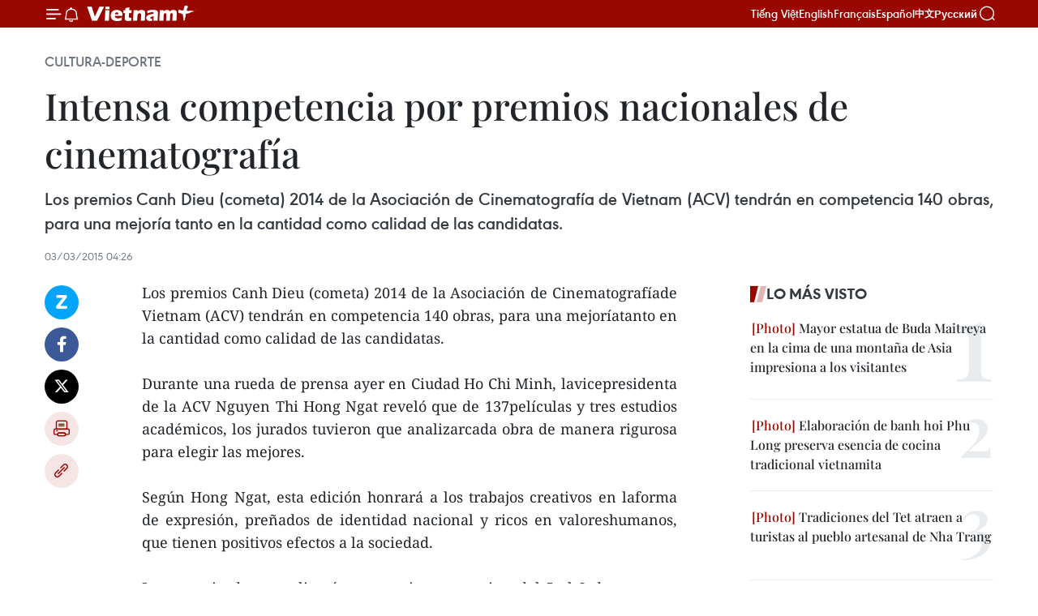

--- FILE ---
content_type: text/html;charset=utf-8
request_url: https://es.vietnamplus.vn/intensa-competencia-por-premios-nacionales-de-cinematografia-post49951.vnp
body_size: 20732
content:
<!DOCTYPE html> <html lang="es" class="es"> <head> <title>Intensa competencia por premios nacionales de cinematografía | Vietnam+ (VietnamPlus)</title> <meta name="description" content="Los premios Canh Dieu (cometa) 2014 de la Asociación de Cinematografíade Vietnam (ACV) tendrán en competencia 140 obras, para una mejoríatanto en la cantidad como calidad de las candidatas. "/> <meta name="keywords" content=""/> <meta name="news_keywords" content=""/> <meta http-equiv="Content-Type" content="text/html; charset=utf-8" /> <meta http-equiv="X-UA-Compatible" content="IE=edge"/> <meta http-equiv="refresh" content="1800" /> <meta name="revisit-after" content="1 days" /> <meta name="viewport" content="width=device-width, initial-scale=1"> <meta http-equiv="content-language" content="vi" /> <meta name="format-detection" content="telephone=no"/> <meta name="format-detection" content="address=no"/> <meta name="apple-mobile-web-app-capable" content="yes"> <meta name="apple-mobile-web-app-status-bar-style" content="black"> <meta name="apple-mobile-web-app-title" content="Vietnam+ (VietnamPlus)"/> <meta name="referrer" content="no-referrer-when-downgrade"/> <link rel="shortcut icon" href="https://media.vietnamplus.vn/assets/web/styles/img/favicon.ico" type="image/x-icon" /> <link rel="preconnect" href="https://media.vietnamplus.vn"/> <link rel="dns-prefetch" href="https://media.vietnamplus.vn"/> <link rel="preconnect" href="//www.google-analytics.com" /> <link rel="preconnect" href="//www.googletagmanager.com" /> <link rel="preconnect" href="//stc.za.zaloapp.com" /> <link rel="preconnect" href="//fonts.googleapis.com" /> <link rel="preconnect" href="//pagead2.googlesyndication.com"/> <link rel="preconnect" href="//tpc.googlesyndication.com"/> <link rel="preconnect" href="//securepubads.g.doubleclick.net"/> <link rel="preconnect" href="//accounts.google.com"/> <link rel="preconnect" href="//adservice.google.com"/> <link rel="preconnect" href="//adservice.google.com.vn"/> <link rel="preconnect" href="//www.googletagservices.com"/> <link rel="preconnect" href="//partner.googleadservices.com"/> <link rel="preconnect" href="//tpc.googlesyndication.com"/> <link rel="preconnect" href="//za.zdn.vn"/> <link rel="preconnect" href="//sp.zalo.me"/> <link rel="preconnect" href="//connect.facebook.net"/> <link rel="preconnect" href="//www.facebook.com"/> <link rel="dns-prefetch" href="//www.google-analytics.com" /> <link rel="dns-prefetch" href="//www.googletagmanager.com" /> <link rel="dns-prefetch" href="//stc.za.zaloapp.com" /> <link rel="dns-prefetch" href="//fonts.googleapis.com" /> <link rel="dns-prefetch" href="//pagead2.googlesyndication.com"/> <link rel="dns-prefetch" href="//tpc.googlesyndication.com"/> <link rel="dns-prefetch" href="//securepubads.g.doubleclick.net"/> <link rel="dns-prefetch" href="//accounts.google.com"/> <link rel="dns-prefetch" href="//adservice.google.com"/> <link rel="dns-prefetch" href="//adservice.google.com.vn"/> <link rel="dns-prefetch" href="//www.googletagservices.com"/> <link rel="dns-prefetch" href="//partner.googleadservices.com"/> <link rel="dns-prefetch" href="//tpc.googlesyndication.com"/> <link rel="dns-prefetch" href="//za.zdn.vn"/> <link rel="dns-prefetch" href="//sp.zalo.me"/> <link rel="dns-prefetch" href="//connect.facebook.net"/> <link rel="dns-prefetch" href="//www.facebook.com"/> <link rel="dns-prefetch" href="//graph.facebook.com"/> <link rel="dns-prefetch" href="//static.xx.fbcdn.net"/> <link rel="dns-prefetch" href="//staticxx.facebook.com"/> <script> var cmsConfig = { domainDesktop: 'https://es.vietnamplus.vn', domainMobile: 'https://es.vietnamplus.vn', domainApi: 'https://es-api.vietnamplus.vn', domainStatic: 'https://media.vietnamplus.vn', domainLog: 'https://es-log.vietnamplus.vn', googleAnalytics: 'G\-TGHDMM2RPP', siteId: 0, pageType: 1, objectId: 49951, adsZone: 367, allowAds: true, adsLazy: true, antiAdblock: true, }; if (window.location.protocol !== 'https:' && window.location.hostname.indexOf('vietnamplus.vn') !== -1) { window.location = 'https://' + window.location.hostname + window.location.pathname + window.location.hash; } var USER_AGENT=window.navigator&&(window.navigator.userAgent||window.navigator.vendor)||window.opera||"",IS_MOBILE=/Android|webOS|iPhone|iPod|BlackBerry|Windows Phone|IEMobile|Mobile Safari|Opera Mini/i.test(USER_AGENT),IS_REDIRECT=!1;function setCookie(e,o,i){var n=new Date,i=(n.setTime(n.getTime()+24*i*60*60*1e3),"expires="+n.toUTCString());document.cookie=e+"="+o+"; "+i+";path=/;"}function getCookie(e){var o=document.cookie.indexOf(e+"="),i=o+e.length+1;return!o&&e!==document.cookie.substring(0,e.length)||-1===o?null:(-1===(e=document.cookie.indexOf(";",i))&&(e=document.cookie.length),unescape(document.cookie.substring(i,e)))}IS_MOBILE&&getCookie("isDesktop")&&(setCookie("isDesktop",1,-1),window.location=window.location.pathname.replace(".amp", ".vnp")+window.location.search,IS_REDIRECT=!0); </script> <script> if(USER_AGENT && USER_AGENT.indexOf("facebot") <= 0 && USER_AGENT.indexOf("facebookexternalhit") <= 0) { var query = ''; var hash = ''; if (window.location.search) query = window.location.search; if (window.location.hash) hash = window.location.hash; var canonicalUrl = 'https://es.vietnamplus.vn/intensa-competencia-por-premios-nacionales-de-cinematografia-post49951.vnp' + query + hash ; var curUrl = decodeURIComponent(window.location.href); if(!location.port && canonicalUrl.startsWith("http") && curUrl != canonicalUrl){ window.location.replace(canonicalUrl); } } </script> <meta property="fb:pages" content="120834779440" /> <meta property="fb:app_id" content="1960985707489919" /> <meta name="author" content="Vietnam+ (VietnamPlus)" /> <meta name="copyright" content="Copyright © 2026 by Vietnam+ (VietnamPlus)" /> <meta name="RATING" content="GENERAL" /> <meta name="GENERATOR" content="Vietnam+ (VietnamPlus)" /> <meta content="Vietnam+ (VietnamPlus)" itemprop="sourceOrganization" name="source"/> <meta content="news" itemprop="genre" name="medium"/> <meta name="robots" content="noarchive, max-image-preview:large, index, follow" /> <meta name="GOOGLEBOT" content="noarchive, max-image-preview:large, index, follow" /> <link rel="canonical" href="https://es.vietnamplus.vn/intensa-competencia-por-premios-nacionales-de-cinematografia-post49951.vnp" /> <meta property="og:site_name" content="Vietnam+ (VietnamPlus)"/> <meta property="og:rich_attachment" content="true"/> <meta property="og:type" content="article"/> <meta property="og:url" content="https://es.vietnamplus.vn/intensa-competencia-por-premios-nacionales-de-cinematografia-post49951.vnp"/> <meta property="og:image" content="https://media.vietnamplus.vn/assets/web/styles/img/social-share.jpg"/> <meta property="og:image:width" content="1200"/> <meta property="og:image:height" content="630"/> <meta property="og:title" content="Intensa competencia por premios nacionales de cinematografía "/> <meta property="og:description" content="Los premios Canh Dieu (cometa) 2014 de la Asociación de Cinematografíade Vietnam (ACV) tendrán en competencia 140 obras, para una mejoríatanto en la cantidad como calidad de las candidatas. "/> <meta name="twitter:card" value="summary"/> <meta name="twitter:url" content="https://es.vietnamplus.vn/intensa-competencia-por-premios-nacionales-de-cinematografia-post49951.vnp"/> <meta name="twitter:title" content="Intensa competencia por premios nacionales de cinematografía "/> <meta name="twitter:description" content="Los premios Canh Dieu (cometa) 2014 de la Asociación de Cinematografíade Vietnam (ACV) tendrán en competencia 140 obras, para una mejoríatanto en la cantidad como calidad de las candidatas. "/> <meta name="twitter:image" content="https://media.vietnamplus.vn/assets/web/styles/img/social-share.jpg"/> <meta name="twitter:site" content="@Vietnam+ (VietnamPlus)"/> <meta name="twitter:creator" content="@Vietnam+ (VietnamPlus)"/> <meta property="article:publisher" content="https://www.facebook.com/VietnamPlus" /> <meta property="article:tag" content=""/> <meta property="article:section" content="Cultura-Deporte" /> <meta property="article:published_time" content="2015-03-03T11:26:15+0700"/> <meta property="article:modified_time" content="2015-03-03T11:26:15+0700"/> <script type="application/ld+json"> { "@context": "http://schema.org", "@type": "Organization", "name": "Vietnam+ (VietnamPlus)", "url": "https://es.vietnamplus.vn", "logo": "https://media.vietnamplus.vn/assets/web/styles/img/logo.png", "foundingDate": "2008", "founders": [ { "@type": "Person", "name": "Thông tấn xã Việt Nam (TTXVN)" } ], "address": [ { "@type": "PostalAddress", "streetAddress": "Số 05 Lý Thường Kiệt - Hà Nội - Việt Nam", "addressLocality": "Hà Nội City", "addressRegion": "Northeast", "postalCode": "100000", "addressCountry": "VNM" } ], "contactPoint": [ { "@type": "ContactPoint", "telephone": "+84-243-941-1349", "contactType": "customer service" }, { "@type": "ContactPoint", "telephone": "+84-243-941-1348", "contactType": "customer service" } ], "sameAs": [ "https://www.facebook.com/VietnamPlus", "https://www.tiktok.com/@vietnamplus", "https://twitter.com/vietnamplus", "https://www.youtube.com/c/BaoVietnamPlus" ] } </script> <script type="application/ld+json"> { "@context" : "https://schema.org", "@type" : "WebSite", "name": "Vietnam+ (VietnamPlus)", "url": "https://es.vietnamplus.vn", "alternateName" : "Báo điện tử VIETNAMPLUS, Cơ quan của Thông tấn xã Việt Nam (TTXVN)", "potentialAction": { "@type": "SearchAction", "target": { "@type": "EntryPoint", "urlTemplate": "https://es.vietnamplus.vn/search/?q={search_term_string}" }, "query-input": "required name=search_term_string" } } </script> <script type="application/ld+json"> { "@context":"http://schema.org", "@type":"BreadcrumbList", "itemListElement":[ { "@type":"ListItem", "position":1, "item":{ "@id":"https://es.vietnamplus.vn/cultura-deporte/", "name":"Cultura-Deporte" } } ] } </script> <script type="application/ld+json"> { "@context": "http://schema.org", "@type": "NewsArticle", "mainEntityOfPage":{ "@type":"WebPage", "@id":"https://es.vietnamplus.vn/intensa-competencia-por-premios-nacionales-de-cinematografia-post49951.vnp" }, "headline": "Intensa competencia por premios nacionales de cinematografía", "description": "Los premios Canh Dieu (cometa) 2014 de la Asociación de Cinematografíade Vietnam (ACV) tendrán en competencia 140 obras, para una mejoríatanto en la cantidad como calidad de las candidatas.", "image": { "@type": "ImageObject", "url": "https://media.vietnamplus.vn/assets/web/styles/img/social-share.jpg", "width" : 1200, "height" : 675 }, "datePublished": "2015-03-03T11:26:15+0700", "dateModified": "2015-03-03T11:26:15+0700", "author": { "@type": "Person", "name": "" }, "publisher": { "@type": "Organization", "name": "Vietnam+ (VietnamPlus)", "logo": { "@type": "ImageObject", "url": "https://media.vietnamplus.vn/assets/web/styles/img/logo.png" } } } </script> <link rel="preload" href="https://media.vietnamplus.vn/assets/web/styles/css/main.min-1.0.15.css" as="style"> <link rel="preload" href="https://media.vietnamplus.vn/assets/web/js/main.min-1.0.33.js" as="script"> <link rel="preload" href="https://media.vietnamplus.vn/assets/web/js/detail.min-1.0.15.js" as="script"> <link rel="preload" href="https://common.mcms.one/assets/styles/css/vietnamplus-1.0.0.css" as="style"> <link rel="stylesheet" href="https://common.mcms.one/assets/styles/css/vietnamplus-1.0.0.css"> <link id="cms-style" rel="stylesheet" href="https://media.vietnamplus.vn/assets/web/styles/css/main.min-1.0.15.css"> <style>.infographic-page { overflow-x: hidden;
}</style> <script type="text/javascript"> var _metaOgUrl = 'https://es.vietnamplus.vn/intensa-competencia-por-premios-nacionales-de-cinematografia-post49951.vnp'; var page_title = document.title; var tracked_url = window.location.pathname + window.location.search + window.location.hash; var cate_path = 'cultura-deporte'; if (cate_path.length > 0) { tracked_url = "/" + cate_path + tracked_url; } </script> <script async="" src="https://www.googletagmanager.com/gtag/js?id=G-TGHDMM2RPP"></script> <script> window.dataLayer = window.dataLayer || []; function gtag(){dataLayer.push(arguments);} gtag('js', new Date()); gtag('config', 'G-TGHDMM2RPP', {page_path: tracked_url}); </script> <script>window.dataLayer = window.dataLayer || [];dataLayer.push({'pageCategory': '/cultura\-deporte'});</script> <script> window.dataLayer = window.dataLayer || []; dataLayer.push({ 'event': 'Pageview', 'articleId': '49951', 'articleTitle': 'Intensa competencia por premios nacionales de cinematografía ', 'articleCategory': 'Cultura-Deporte', 'articleAlowAds': true, 'articleType': 'detail', 'articlePublishDate': '2015-03-03T11:26:15+0700', 'articleThumbnail': 'https://media.vietnamplus.vn/assets/web/styles/img/social-share.jpg', 'articleShortUrl': 'https://es.vietnamplus.vn/intensa-competencia-por-premios-nacionales-de-cinematografia-post49951.vnp', 'articleFullUrl': 'https://es.vietnamplus.vn/intensa-competencia-por-premios-nacionales-de-cinematografia-post49951.vnp', }); </script> <script type='text/javascript'> gtag('event', 'article_page',{ 'articleId': '49951', 'articleTitle': 'Intensa competencia por premios nacionales de cinematografía ', 'articleCategory': 'Cultura-Deporte', 'articleAlowAds': true, 'articleType': 'detail', 'articlePublishDate': '2015-03-03T11:26:15+0700', 'articleThumbnail': 'https://media.vietnamplus.vn/assets/web/styles/img/social-share.jpg', 'articleShortUrl': 'https://es.vietnamplus.vn/intensa-competencia-por-premios-nacionales-de-cinematografia-post49951.vnp', 'articleFullUrl': 'https://es.vietnamplus.vn/intensa-competencia-por-premios-nacionales-de-cinematografia-post49951.vnp', }); </script> <script>(function(w,d,s,l,i){w[l]=w[l]||[];w[l].push({'gtm.start': new Date().getTime(),event:'gtm.js'});var f=d.getElementsByTagName(s)[0], j=d.createElement(s),dl=l!='dataLayer'?'&l='+l:'';j.async=true;j.src= 'https://www.googletagmanager.com/gtm.js?id='+i+dl;f.parentNode.insertBefore(j,f); })(window,document,'script','dataLayer','GTM-5WM58F3N');</script> <script type="text/javascript"> !function(){"use strict";function e(e){var t=!(arguments.length>1&&void 0!==arguments[1])||arguments[1],c=document.createElement("script");c.src=e,t?c.type="module":(c.async=!0,c.type="text/javascript",c.setAttribute("nomodule",""));var n=document.getElementsByTagName("script")[0];n.parentNode.insertBefore(c,n)}!function(t,c){!function(t,c,n){var a,o,r;n.accountId=c,null!==(a=t.marfeel)&&void 0!==a||(t.marfeel={}),null!==(o=(r=t.marfeel).cmd)&&void 0!==o||(r.cmd=[]),t.marfeel.config=n;var i="https://sdk.mrf.io/statics";e("".concat(i,"/marfeel-sdk.js?id=").concat(c),!0),e("".concat(i,"/marfeel-sdk.es5.js?id=").concat(c),!1)}(t,c,arguments.length>2&&void 0!==arguments[2]?arguments[2]:{})}(window,2272,{} )}(); </script> <script async src="https://sp.zalo.me/plugins/sdk.js"></script> </head> <body class="detail-page"> <div id="sdaWeb_SdaMasthead" class="rennab rennab-top" data-platform="1" data-position="Web_SdaMasthead"> </div> <header class=" site-header"> <div class="sticky"> <div class="container"> <i class="ic-menu"></i> <i class="ic-bell"></i> <div id="header-news" class="pick-news hidden" data-source="header-latest-news"></div> <a class="small-logo" href="/" title="Vietnam+ (VietnamPlus)">Vietnam+ (VietnamPlus)</a> <ul class="menu"> <li> <a href="https://www.vietnamplus.vn" title="Tiếng Việt" target="_blank">Tiếng Việt</a> </li> <li> <a href="https://en.vietnamplus.vn" title="English" target="_blank" rel="nofollow">English</a> </li> <li> <a href="https://fr.vietnamplus.vn" title="Français" target="_blank" rel="nofollow">Français</a> </li> <li> <a href="https://es.vietnamplus.vn" title="Español" target="_blank" rel="nofollow">Español</a> </li> <li> <a href="https://zh.vietnamplus.vn" title="中文" target="_blank" rel="nofollow">中文</a> </li> <li> <a href="https://ru.vietnamplus.vn" title="Русский" target="_blank" rel="nofollow">Русский</a> </li> </ul> <div class="search-wrapper"> <i class="ic-search"></i> <input type="text" class="search txtsearch" placeholder="Palabra clave"> </div> </div> </div> </header> <div class="site-body"> <div id="sdaWeb_SdaBackground" class="rennab " data-platform="1" data-position="Web_SdaBackground"> </div> <div class="container"> <div class="breadcrumb breadcrumb-detail"> <h2 class="main"> <a href="https://es.vietnamplus.vn/cultura-deporte/" title="Cultura-Deporte" class="active">Cultura-Deporte</a> </h2> </div> <div id="sdaWeb_SdaTop" class="rennab " data-platform="1" data-position="Web_SdaTop"> </div> <div class="article"> <h1 class="article__title cms-title "> Intensa competencia por premios nacionales de cinematografía </h1> <div class="article__sapo cms-desc"> <div align="justify">Los premios Canh Dieu (cometa) 2014 de la Asociación de Cinematografía de Vietnam (ACV) tendrán en competencia 140 obras, para una mejoría tanto en la cantidad como calidad de las candidatas. </div> </div> <div id="sdaWeb_SdaArticleAfterSapo" class="rennab " data-platform="1" data-position="Web_SdaArticleAfterSapo"> </div> <div class="article__meta"> <time class="time" datetime="2015-03-03T11:26:15+0700" data-time="1425356775" data-friendly="false">martes, marzo 03, 2015 11:26</time> <meta class="cms-date" itemprop="datePublished" content="2015-03-03T11:26:15+0700"> </div> <div class="col"> <div class="main-col content-col"> <div class="article__body zce-content-body cms-body" itemprop="articleBody"> <div class="social-pin sticky article__social"> <a href="javascript:void(0);" class="zl zalo-share-button" title="Zalo" data-href="https://es.vietnamplus.vn/intensa-competencia-por-premios-nacionales-de-cinematografia-post49951.vnp" data-oaid="4486284411240520426" data-layout="1" data-color="blue" data-customize="true">Zalo</a> <a href="javascript:void(0);" class="item fb" data-href="https://es.vietnamplus.vn/intensa-competencia-por-premios-nacionales-de-cinematografia-post49951.vnp" data-rel="facebook" title="Facebook">Facebook</a> <a href="javascript:void(0);" class="item tw" data-href="https://es.vietnamplus.vn/intensa-competencia-por-premios-nacionales-de-cinematografia-post49951.vnp" data-rel="twitter" title="Twitter">Twitter</a> <a href="javascript:void(0);" class="bookmark sendbookmark hidden" onclick="ME.sendBookmark(this, 49951);" data-id="49951" title="Marcador">Marcador</a> <a href="javascript:void(0);" class="print sendprint" title="Print" data-href="/print-49951.html">Imprimir</a> <a href="javascript:void(0);" class="item link" data-href="https://es.vietnamplus.vn/intensa-competencia-por-premios-nacionales-de-cinematografia-post49951.vnp" data-rel="copy" title="Copy link">Copy link</a> </div> <div align="justify"> Los premios Canh Dieu (cometa) 2014 de la Asociación de Cinematografíade Vietnam (ACV) tendrán en competencia 140 obras, para una mejoríatanto en la cantidad como calidad de las candidatas. <br> <br> Durante una rueda de prensa ayer en Ciudad Ho Chi Minh, lavicepresidenta de la ACV Nguyen Thi Hong Ngat reveló que de 137películas y tres estudios académicos, los jurados tuvieron que analizarcada obra de manera rigurosa para elegir las mejores. <br> <br> Según Hong Ngat, esta edición honrará a los trabajos creativos en laforma de expresión, preñados de identidad nacional y ricos en valoreshumanos, que tienen positivos efectos a la sociedad. <br> <br> Los organizadores realizarán proyecciones gratuitas del 5 al 8 de este mes de los filmes candidatos en numerosos cines. <br> <br> La ceremonia de premiación se celebrará el 12 en ciudad Ho Chi Minh. <br> <br> Al margen del evento, tendrán lugar múltiples actividadesconmemorativas del Día Nacional de Cinematografía (15 de marzo). – VNA
</div> <div id="sdaWeb_SdaArticleAfterBody" class="rennab " data-platform="1" data-position="Web_SdaArticleAfterBody"> </div> </div> <div id="sdaWeb_SdaArticleAfterTag" class="rennab " data-platform="1" data-position="Web_SdaArticleAfterTag"> </div> <div class="wrap-social"> <div class="social-pin article__social"> <a href="javascript:void(0);" class="zl zalo-share-button" title="Zalo" data-href="https://es.vietnamplus.vn/intensa-competencia-por-premios-nacionales-de-cinematografia-post49951.vnp" data-oaid="4486284411240520426" data-layout="1" data-color="blue" data-customize="true">Zalo</a> <a href="javascript:void(0);" class="item fb" data-href="https://es.vietnamplus.vn/intensa-competencia-por-premios-nacionales-de-cinematografia-post49951.vnp" data-rel="facebook" title="Facebook">Facebook</a> <a href="javascript:void(0);" class="item tw" data-href="https://es.vietnamplus.vn/intensa-competencia-por-premios-nacionales-de-cinematografia-post49951.vnp" data-rel="twitter" title="Twitter">Twitter</a> <a href="javascript:void(0);" class="bookmark sendbookmark hidden" onclick="ME.sendBookmark(this, 49951);" data-id="49951" title="Marcador">Marcador</a> <a href="javascript:void(0);" class="print sendprint" title="Print" data-href="/print-49951.html">Imprimir</a> <a href="javascript:void(0);" class="item link" data-href="https://es.vietnamplus.vn/intensa-competencia-por-premios-nacionales-de-cinematografia-post49951.vnp" data-rel="copy" title="Copy link">Copy link</a> </div> <a href="https://news.google.com/publications/CAAqBwgKMN-18wowlLWFAw?hl=vi&gl=VN&ceid=VN%3Avi" class="google-news" target="_blank" title="Google News">Seguir VietnamPlus</a> </div> <div id="sdaWeb_SdaArticleAfterBody1" class="rennab " data-platform="1" data-position="Web_SdaArticleAfterBody1"> </div> <div id="sdaWeb_SdaArticleAfterBody2" class="rennab " data-platform="1" data-position="Web_SdaArticleAfterBody2"> </div> <div class="timeline secondary"> <h3 class="box-heading"> <a href="https://es.vietnamplus.vn/cultura-deporte/" title="Cultura-Deporte" class="title"> Ver más </a> </h3> <div class="box-content content-list" data-source="recommendation-367"> <article class="story" data-id="231615"> <figure class="story__thumb"> <a class="cms-link" href="https://es.vietnamplus.vn/delantero-vietnamita-hace-historia-como-maximo-goleador-de-la-copa-asiatica-sub-23-post231615.vnp" title="Delantero vietnamita hace historia como máximo goleador de la Copa Asiática sub-23"> <img class="lazyload" src="[data-uri]" data-src="https://mediaes.vietnamplus.vn/images/[base64]/vna-potal-doi-tuyen-u23-viet-nam-ve-den-san-bay-quoc-te-noi-bai-8549998.jpg.webp" data-srcset="https://mediaes.vietnamplus.vn/images/[base64]/vna-potal-doi-tuyen-u23-viet-nam-ve-den-san-bay-quoc-te-noi-bai-8549998.jpg.webp 1x, https://mediaes.vietnamplus.vn/images/[base64]/vna-potal-doi-tuyen-u23-viet-nam-ve-den-san-bay-quoc-te-noi-bai-8549998.jpg.webp 2x" alt="El futbolista Dinh Bac abrazado por la afición. (Foto: VNA)"> <noscript><img src="https://mediaes.vietnamplus.vn/images/[base64]/vna-potal-doi-tuyen-u23-viet-nam-ve-den-san-bay-quoc-te-noi-bai-8549998.jpg.webp" srcset="https://mediaes.vietnamplus.vn/images/[base64]/vna-potal-doi-tuyen-u23-viet-nam-ve-den-san-bay-quoc-te-noi-bai-8549998.jpg.webp 1x, https://mediaes.vietnamplus.vn/images/[base64]/vna-potal-doi-tuyen-u23-viet-nam-ve-den-san-bay-quoc-te-noi-bai-8549998.jpg.webp 2x" alt="El futbolista Dinh Bac abrazado por la afición. (Foto: VNA)" class="image-fallback"></noscript> </a> </figure> <h2 class="story__heading" data-tracking="231615"> <a class=" cms-link" href="https://es.vietnamplus.vn/delantero-vietnamita-hace-historia-como-maximo-goleador-de-la-copa-asiatica-sub-23-post231615.vnp" title="Delantero vietnamita hace historia como máximo goleador de la Copa Asiática sub-23"> Delantero vietnamita hace historia como máximo goleador de la Copa Asiática sub-23 </a> </h2> <time class="time" datetime="2026-01-25T17:26:47+0700" data-time="1769336807"> 25/01/2026 17:26 </time> <div class="story__summary story__shorten"> <p>El delantero vietnamita Nguyen Dinh Bac fue el máximo goleador de la Copa Asiática sub-23 con cuatro tantos, un logro histórico para el fútbol de Vietnam.</p> </div> </article> <article class="story" data-id="231612"> <figure class="story__thumb"> <a class="cms-link" href="https://es.vietnamplus.vn/juegos-paralimpicos-de-la-asean-avalancha-de-oros-para-la-natacion-de-vietnam-post231612.vnp" title="Juegos Paralímpicos de la ASEAN: avalancha de oros para la natación de Vietnam"> <img class="lazyload" src="[data-uri]" data-src="https://mediaes.vietnamplus.vn/images/21f6f6c8a9caf3e7a920a1cc360ad6653e09bd59cd1c4f4a3f8e7886cf1524d0e8145ba86493f5789e9c2c344787f802/hanh.jpg.webp" data-srcset="https://mediaes.vietnamplus.vn/images/21f6f6c8a9caf3e7a920a1cc360ad6653e09bd59cd1c4f4a3f8e7886cf1524d0e8145ba86493f5789e9c2c344787f802/hanh.jpg.webp 1x, https://mediaes.vietnamplus.vn/images/a95552f4682d1422d7f71166867df5e53e09bd59cd1c4f4a3f8e7886cf1524d0e8145ba86493f5789e9c2c344787f802/hanh.jpg.webp 2x" alt="En la prueba masculina de 50 metros braza SB11, Nguyen Van Hanh se alzó con la medalla de oro tras registrar un tiempo de 36,37 segundos. (Fuente: VNA)"> <noscript><img src="https://mediaes.vietnamplus.vn/images/21f6f6c8a9caf3e7a920a1cc360ad6653e09bd59cd1c4f4a3f8e7886cf1524d0e8145ba86493f5789e9c2c344787f802/hanh.jpg.webp" srcset="https://mediaes.vietnamplus.vn/images/21f6f6c8a9caf3e7a920a1cc360ad6653e09bd59cd1c4f4a3f8e7886cf1524d0e8145ba86493f5789e9c2c344787f802/hanh.jpg.webp 1x, https://mediaes.vietnamplus.vn/images/a95552f4682d1422d7f71166867df5e53e09bd59cd1c4f4a3f8e7886cf1524d0e8145ba86493f5789e9c2c344787f802/hanh.jpg.webp 2x" alt="En la prueba masculina de 50 metros braza SB11, Nguyen Van Hanh se alzó con la medalla de oro tras registrar un tiempo de 36,37 segundos. (Fuente: VNA)" class="image-fallback"></noscript> </a> </figure> <h2 class="story__heading" data-tracking="231612"> <a class=" cms-link" href="https://es.vietnamplus.vn/juegos-paralimpicos-de-la-asean-avalancha-de-oros-para-la-natacion-de-vietnam-post231612.vnp" title="Juegos Paralímpicos de la ASEAN: avalancha de oros para la natación de Vietnam"> Juegos Paralímpicos de la ASEAN: avalancha de oros para la natación de Vietnam </a> </h2> <time class="time" datetime="2026-01-25T16:48:05+0700" data-time="1769334485"> 25/01/2026 16:48 </time> <div class="story__summary story__shorten"> <p>La natación vietnamita conquista cuatro oros en los XIII ASEAN Para Games, con brillantes actuaciones en pruebas masculinas y femeninas.</p> </div> </article> <article class="story" data-id="231605"> <figure class="story__thumb"> <a class="cms-link" href="https://es.vietnamplus.vn/resolucion-80-nqtw-reafirma-papel-central-de-cultura-vietnamita-post231605.vnp" title="Resolución 80-NQ/TW reafirma papel central de cultura vietnamita"> <img class="lazyload" src="[data-uri]" data-src="https://mediaes.vietnamplus.vn/images/21f6f6c8a9caf3e7a920a1cc360ad6654a597423f6780f1ec58710da436c3cd54222be30184731231ad602d9278f679a/van-hoa.jpg.webp" data-srcset="https://mediaes.vietnamplus.vn/images/21f6f6c8a9caf3e7a920a1cc360ad6654a597423f6780f1ec58710da436c3cd54222be30184731231ad602d9278f679a/van-hoa.jpg.webp 1x, https://mediaes.vietnamplus.vn/images/a95552f4682d1422d7f71166867df5e54a597423f6780f1ec58710da436c3cd54222be30184731231ad602d9278f679a/van-hoa.jpg.webp 2x" alt="Desfile del bloque de Cultura y Deportes con motivo del 80.º aniversario del Día Nacional (2 de septiembre). (Fuente: VNA)"> <noscript><img src="https://mediaes.vietnamplus.vn/images/21f6f6c8a9caf3e7a920a1cc360ad6654a597423f6780f1ec58710da436c3cd54222be30184731231ad602d9278f679a/van-hoa.jpg.webp" srcset="https://mediaes.vietnamplus.vn/images/21f6f6c8a9caf3e7a920a1cc360ad6654a597423f6780f1ec58710da436c3cd54222be30184731231ad602d9278f679a/van-hoa.jpg.webp 1x, https://mediaes.vietnamplus.vn/images/a95552f4682d1422d7f71166867df5e54a597423f6780f1ec58710da436c3cd54222be30184731231ad602d9278f679a/van-hoa.jpg.webp 2x" alt="Desfile del bloque de Cultura y Deportes con motivo del 80.º aniversario del Día Nacional (2 de septiembre). (Fuente: VNA)" class="image-fallback"></noscript> </a> </figure> <h2 class="story__heading" data-tracking="231605"> <a class=" cms-link" href="https://es.vietnamplus.vn/resolucion-80-nqtw-reafirma-papel-central-de-cultura-vietnamita-post231605.vnp" title="Resolución 80-NQ/TW reafirma papel central de cultura vietnamita"> Resolución 80-NQ/TW reafirma papel central de cultura vietnamita </a> </h2> <time class="time" datetime="2026-01-25T14:00:00+0700" data-time="1769324400"> 25/01/2026 14:00 </time> <div class="story__summary story__shorten"> <p>La Resolución 80-NQ/TW del Buró Político sobre el desarrollo de la cultura vietnamita, promulgada el 7 de enero de 2026, es considerada un hito relevante en un contexto en el que el país entra en una nueva etapa de desarrollo, con la mirada puesta en el centenario de la fundación del Partido en 2030 y del Estado en 2045.</p> </div> </article> <article class="story" data-id="231599"> <figure class="story__thumb"> <a class="cms-link" href="https://es.vietnamplus.vn/tradiciones-del-tet-atraen-a-turistas-al-pueblo-artesanal-de-nha-trang-post231599.vnp" title="Tradiciones del Tet atraen a turistas al pueblo artesanal de Nha Trang"> <img class="lazyload" src="[data-uri]" data-src="https://mediaes.vietnamplus.vn/images/[base64]/05-nha-trang-niu-chan-du-khach-bang-khong-gian-tet-co-truyen-8541384-ava.jpg.webp" data-srcset="https://mediaes.vietnamplus.vn/images/[base64]/05-nha-trang-niu-chan-du-khach-bang-khong-gian-tet-co-truyen-8541384-ava.jpg.webp 1x, https://mediaes.vietnamplus.vn/images/[base64]/05-nha-trang-niu-chan-du-khach-bang-khong-gian-tet-co-truyen-8541384-ava.jpg.webp 2x" alt="Tradiciones del Tet atraen a turistas al pueblo artesanal de Nha Trang"> <noscript><img src="https://mediaes.vietnamplus.vn/images/[base64]/05-nha-trang-niu-chan-du-khach-bang-khong-gian-tet-co-truyen-8541384-ava.jpg.webp" srcset="https://mediaes.vietnamplus.vn/images/[base64]/05-nha-trang-niu-chan-du-khach-bang-khong-gian-tet-co-truyen-8541384-ava.jpg.webp 1x, https://mediaes.vietnamplus.vn/images/[base64]/05-nha-trang-niu-chan-du-khach-bang-khong-gian-tet-co-truyen-8541384-ava.jpg.webp 2x" alt="Tradiciones del Tet atraen a turistas al pueblo artesanal de Nha Trang" class="image-fallback"></noscript> </a> </figure> <h2 class="story__heading" data-tracking="231599"> <a class=" cms-link" href="https://es.vietnamplus.vn/tradiciones-del-tet-atraen-a-turistas-al-pueblo-artesanal-de-nha-trang-post231599.vnp" title="Tradiciones del Tet atraen a turistas al pueblo artesanal de Nha Trang"> <i class="ic-photo"></i> Tradiciones del Tet atraen a turistas al pueblo artesanal de Nha Trang </a> </h2> <time class="time" datetime="2026-01-25T09:00:00+0700" data-time="1769306400"> 25/01/2026 09:00 </time> <div class="story__summary story__shorten"> <p>El espacio "Tet en el pasado" en el pueblo artesanal de Nha Trang atrae a numerosos lugareños y turistas. El sitio recrea la tradicional festividad del Tet (Nuevo Año Lunar) con casas antiguas, un mercado del Tet, una chimenea y juegos folclóricos.</p> </div> </article> <article class="story" data-id="231600"> <figure class="story__thumb"> <a class="cms-link" href="https://es.vietnamplus.vn/tet-vietnam-osaka-2026-celebra-exito-del-xiv-congreso-nacional-del-pcv-post231600.vnp" title="Tet Vietnam Osaka 2026 celebra éxito del XIV Congreso Nacional del PCV"> <img class="lazyload" src="[data-uri]" data-src="https://mediaes.vietnamplus.vn/images/[base64]/vna-potal-cong-dong-viet-nam-tai-nhat-ban-chao-mung-thanh-cong-dai-hoi-xiv-cua-dang-8549674.jpg.webp" data-srcset="https://mediaes.vietnamplus.vn/images/[base64]/vna-potal-cong-dong-viet-nam-tai-nhat-ban-chao-mung-thanh-cong-dai-hoi-xiv-cua-dang-8549674.jpg.webp 1x, https://mediaes.vietnamplus.vn/images/[base64]/vna-potal-cong-dong-viet-nam-tai-nhat-ban-chao-mung-thanh-cong-dai-hoi-xiv-cua-dang-8549674.jpg.webp 2x" alt="Un programa artístico en el evento (Foto: VNA)"> <noscript><img src="https://mediaes.vietnamplus.vn/images/[base64]/vna-potal-cong-dong-viet-nam-tai-nhat-ban-chao-mung-thanh-cong-dai-hoi-xiv-cua-dang-8549674.jpg.webp" srcset="https://mediaes.vietnamplus.vn/images/[base64]/vna-potal-cong-dong-viet-nam-tai-nhat-ban-chao-mung-thanh-cong-dai-hoi-xiv-cua-dang-8549674.jpg.webp 1x, https://mediaes.vietnamplus.vn/images/[base64]/vna-potal-cong-dong-viet-nam-tai-nhat-ban-chao-mung-thanh-cong-dai-hoi-xiv-cua-dang-8549674.jpg.webp 2x" alt="Un programa artístico en el evento (Foto: VNA)" class="image-fallback"></noscript> </a> </figure> <h2 class="story__heading" data-tracking="231600"> <a class=" cms-link" href="https://es.vietnamplus.vn/tet-vietnam-osaka-2026-celebra-exito-del-xiv-congreso-nacional-del-pcv-post231600.vnp" title="Tet Vietnam Osaka 2026 celebra éxito del XIV Congreso Nacional del PCV"> Tet Vietnam Osaka 2026 celebra éxito del XIV Congreso Nacional del PCV </a> </h2> <time class="time" datetime="2026-01-24T19:06:08+0700" data-time="1769256368"> 24/01/2026 19:06 </time> <div class="story__summary story__shorten"> <p>El Tet Vietnam Osaka 2026 comenzó en Japón con actividades culturales por el Año Nuevo Lunar y la celebración del éxito del XIV Congreso del PCV.</p> </div> </article> <div id="sdaWeb_SdaNative1" class="rennab " data-platform="1" data-position="Web_SdaNative1"> </div> <article class="story" data-id="231598"> <figure class="story__thumb"> <a class="cms-link" href="https://es.vietnamplus.vn/juegos-paralimpicos-de-asean-nadadores-vietnamitas-continuan-sumando-medallas-post231598.vnp" title="Juegos Paralímpicos de ASEAN: Nadadores vietnamitas continúan sumando medallas"> <img class="lazyload" src="[data-uri]" data-src="https://mediaes.vietnamplus.vn/images/[base64]/vna-potal-asean-para-games-13-boi-viet-nam-gat-hai-them-huy-chuong-8549603.jpg.webp" data-srcset="https://mediaes.vietnamplus.vn/images/[base64]/vna-potal-asean-para-games-13-boi-viet-nam-gat-hai-them-huy-chuong-8549603.jpg.webp 1x, https://mediaes.vietnamplus.vn/images/[base64]/vna-potal-asean-para-games-13-boi-viet-nam-gat-hai-them-huy-chuong-8549603.jpg.webp 2x" alt="Nguyen Ngoc Thiet (izq.) gana la medalla de plata en los 400 metros estilo libre masculino S9, en los XIII Juegos Paralímpicos de la ASEAN. (Foto: VNA)"> <noscript><img src="https://mediaes.vietnamplus.vn/images/[base64]/vna-potal-asean-para-games-13-boi-viet-nam-gat-hai-them-huy-chuong-8549603.jpg.webp" srcset="https://mediaes.vietnamplus.vn/images/[base64]/vna-potal-asean-para-games-13-boi-viet-nam-gat-hai-them-huy-chuong-8549603.jpg.webp 1x, https://mediaes.vietnamplus.vn/images/[base64]/vna-potal-asean-para-games-13-boi-viet-nam-gat-hai-them-huy-chuong-8549603.jpg.webp 2x" alt="Nguyen Ngoc Thiet (izq.) gana la medalla de plata en los 400 metros estilo libre masculino S9, en los XIII Juegos Paralímpicos de la ASEAN. (Foto: VNA)" class="image-fallback"></noscript> </a> </figure> <h2 class="story__heading" data-tracking="231598"> <a class=" cms-link" href="https://es.vietnamplus.vn/juegos-paralimpicos-de-asean-nadadores-vietnamitas-continuan-sumando-medallas-post231598.vnp" title="Juegos Paralímpicos de ASEAN: Nadadores vietnamitas continúan sumando medallas"> Juegos Paralímpicos de ASEAN: Nadadores vietnamitas continúan sumando medallas </a> </h2> <time class="time" datetime="2026-01-24T18:26:24+0700" data-time="1769253984"> 24/01/2026 18:26 </time> <div class="story__summary story__shorten"> <p>La natación paralímpica de Vietnam brilló en el cuarto día de los Juegos Paralímpicos ASEAN en Tailandia con cinco nuevas medallas y récords.</p> </div> </article> <article class="story" data-id="231590"> <figure class="story__thumb"> <a class="cms-link" href="https://es.vietnamplus.vn/primer-ministro-felicita-a-la-seleccion-sub-23-por-su-excelente-actuacion-en-copa-asiatica-post231590.vnp" title="Primer ministro felicita a la selección sub-23 por su excelente actuación en Copa Asiática"> <img class="lazyload" src="[data-uri]" data-src="https://mediaes.vietnamplus.vn/images/c3702b02bb09db70091b36380ed14d7016c6c78598c1c42f5a2be4bbe2540b9817c7b2d38cfbfd2af6a38ac97a04552de39a70570a70623b78a970c6cc1d1538/img-9323.jpg.webp" data-srcset="https://mediaes.vietnamplus.vn/images/c3702b02bb09db70091b36380ed14d7016c6c78598c1c42f5a2be4bbe2540b9817c7b2d38cfbfd2af6a38ac97a04552de39a70570a70623b78a970c6cc1d1538/img-9323.jpg.webp 1x, https://mediaes.vietnamplus.vn/images/51ca6260c6d165728b8a594eb2e3e34116c6c78598c1c42f5a2be4bbe2540b9817c7b2d38cfbfd2af6a38ac97a04552de39a70570a70623b78a970c6cc1d1538/img-9323.jpg.webp 2x" alt="Aficionados celebran la victoria de la selección sub-23. Foto: VNA"> <noscript><img src="https://mediaes.vietnamplus.vn/images/c3702b02bb09db70091b36380ed14d7016c6c78598c1c42f5a2be4bbe2540b9817c7b2d38cfbfd2af6a38ac97a04552de39a70570a70623b78a970c6cc1d1538/img-9323.jpg.webp" srcset="https://mediaes.vietnamplus.vn/images/c3702b02bb09db70091b36380ed14d7016c6c78598c1c42f5a2be4bbe2540b9817c7b2d38cfbfd2af6a38ac97a04552de39a70570a70623b78a970c6cc1d1538/img-9323.jpg.webp 1x, https://mediaes.vietnamplus.vn/images/51ca6260c6d165728b8a594eb2e3e34116c6c78598c1c42f5a2be4bbe2540b9817c7b2d38cfbfd2af6a38ac97a04552de39a70570a70623b78a970c6cc1d1538/img-9323.jpg.webp 2x" alt="Aficionados celebran la victoria de la selección sub-23. Foto: VNA" class="image-fallback"></noscript> </a> </figure> <h2 class="story__heading" data-tracking="231590"> <a class=" cms-link" href="https://es.vietnamplus.vn/primer-ministro-felicita-a-la-seleccion-sub-23-por-su-excelente-actuacion-en-copa-asiatica-post231590.vnp" title="Primer ministro felicita a la selección sub-23 por su excelente actuación en Copa Asiática"> Primer ministro felicita a la selección sub-23 por su excelente actuación en Copa Asiática </a> </h2> <time class="time" datetime="2026-01-24T09:30:09+0700" data-time="1769221809"> 24/01/2026 09:30 </time> <div class="story__summary story__shorten"> <p>Primer ministro felicita a la selección sub-23 por su excelente actuación en Copa Asiática</p> </div> </article> <article class="story" data-id="231587"> <figure class="story__thumb"> <a class="cms-link" href="https://es.vietnamplus.vn/vietnam-conquista-el-tercer-puesto-en-copa-asiatica-de-futbol-sub-23-post231587.vnp" title="Vietnam conquista el tercer puesto en Copa Asiática de fútbol sub-23"> <img class="lazyload" src="[data-uri]" data-src="https://mediaes.vietnamplus.vn/images/c3702b02bb09db70091b36380ed14d7016c6c78598c1c42f5a2be4bbe2540b986698efeb5b3a2bdef07f311f0aed5af5e39a70570a70623b78a970c6cc1d1538/img-9318.jpg.webp" data-srcset="https://mediaes.vietnamplus.vn/images/c3702b02bb09db70091b36380ed14d7016c6c78598c1c42f5a2be4bbe2540b986698efeb5b3a2bdef07f311f0aed5af5e39a70570a70623b78a970c6cc1d1538/img-9318.jpg.webp 1x, https://mediaes.vietnamplus.vn/images/51ca6260c6d165728b8a594eb2e3e34116c6c78598c1c42f5a2be4bbe2540b986698efeb5b3a2bdef07f311f0aed5af5e39a70570a70623b78a970c6cc1d1538/img-9318.jpg.webp 2x" alt="Jugadores vietnamitas celebran la victoria contra Corea del Sur. Foto: VNA"> <noscript><img src="https://mediaes.vietnamplus.vn/images/c3702b02bb09db70091b36380ed14d7016c6c78598c1c42f5a2be4bbe2540b986698efeb5b3a2bdef07f311f0aed5af5e39a70570a70623b78a970c6cc1d1538/img-9318.jpg.webp" srcset="https://mediaes.vietnamplus.vn/images/c3702b02bb09db70091b36380ed14d7016c6c78598c1c42f5a2be4bbe2540b986698efeb5b3a2bdef07f311f0aed5af5e39a70570a70623b78a970c6cc1d1538/img-9318.jpg.webp 1x, https://mediaes.vietnamplus.vn/images/51ca6260c6d165728b8a594eb2e3e34116c6c78598c1c42f5a2be4bbe2540b986698efeb5b3a2bdef07f311f0aed5af5e39a70570a70623b78a970c6cc1d1538/img-9318.jpg.webp 2x" alt="Jugadores vietnamitas celebran la victoria contra Corea del Sur. Foto: VNA" class="image-fallback"></noscript> </a> </figure> <h2 class="story__heading" data-tracking="231587"> <a class=" cms-link" href="https://es.vietnamplus.vn/vietnam-conquista-el-tercer-puesto-en-copa-asiatica-de-futbol-sub-23-post231587.vnp" title="Vietnam conquista el tercer puesto en Copa Asiática de fútbol sub-23"> Vietnam conquista el tercer puesto en Copa Asiática de fútbol sub-23 </a> </h2> <time class="time" datetime="2026-01-24T07:06:39+0700" data-time="1769213199"> 24/01/2026 07:06 </time> <div class="story__summary story__shorten"> <p>Vietnam conquistó el tercer puesto en la Copa Asiática Sub-23 tras derrotar a Corea del Sur en una dramática tanda de penaltis, gracias al lanzamiento decisivo de Nguyen Thanh Nhan.</p> </div> </article> <article class="story" data-id="231575"> <figure class="story__thumb"> <a class="cms-link" href="https://es.vietnamplus.vn/xiii-juegos-paralimpicos-de-asean-vietnam-logra-siete-medallas-de-oro-en-ajedrez-post231575.vnp" title="XIII Juegos Paralímpicos de ASEAN: Vietnam logra siete medallas de oro en ajedrez"> <img class="lazyload" src="[data-uri]" data-src="https://mediaes.vietnamplus.vn/images/[base64]/vna-potal-asean-para-games-13-do-cu-le-van-cong-gianh-huy-chuong-vang-cu-ta-8544100.jpg.webp" data-srcset="https://mediaes.vietnamplus.vn/images/[base64]/vna-potal-asean-para-games-13-do-cu-le-van-cong-gianh-huy-chuong-vang-cu-ta-8544100.jpg.webp 1x, https://mediaes.vietnamplus.vn/images/[base64]/vna-potal-asean-para-games-13-do-cu-le-van-cong-gianh-huy-chuong-vang-cu-ta-8544100.jpg.webp 2x" alt="Aficionados vietnamita celebran la victoria de jugadores. (Fuente: VNA)"> <noscript><img src="https://mediaes.vietnamplus.vn/images/[base64]/vna-potal-asean-para-games-13-do-cu-le-van-cong-gianh-huy-chuong-vang-cu-ta-8544100.jpg.webp" srcset="https://mediaes.vietnamplus.vn/images/[base64]/vna-potal-asean-para-games-13-do-cu-le-van-cong-gianh-huy-chuong-vang-cu-ta-8544100.jpg.webp 1x, https://mediaes.vietnamplus.vn/images/[base64]/vna-potal-asean-para-games-13-do-cu-le-van-cong-gianh-huy-chuong-vang-cu-ta-8544100.jpg.webp 2x" alt="Aficionados vietnamita celebran la victoria de jugadores. (Fuente: VNA)" class="image-fallback"></noscript> </a> </figure> <h2 class="story__heading" data-tracking="231575"> <a class=" cms-link" href="https://es.vietnamplus.vn/xiii-juegos-paralimpicos-de-asean-vietnam-logra-siete-medallas-de-oro-en-ajedrez-post231575.vnp" title="XIII Juegos Paralímpicos de ASEAN: Vietnam logra siete medallas de oro en ajedrez"> XIII Juegos Paralímpicos de ASEAN: Vietnam logra siete medallas de oro en ajedrez </a> </h2> <time class="time" datetime="2026-01-23T19:03:31+0700" data-time="1769169811"> 23/01/2026 19:03 </time> <div class="story__summary story__shorten"> <p>Las pruebas de ajedrez en los XIII Juegos Paralímpicos de la ASEAN, que se celebran Tailandia, están siendo escenario de una destacada actuación de la selección vietnamita de ajedrez para personas con discapacidad, que ha conquistado hasta el momento 10 medallas, incluidas siete de oro, una de plata y dos de bronce.</p> </div> </article> <article class="story" data-id="231570"> <figure class="story__thumb"> <a class="cms-link" href="https://es.vietnamplus.vn/xiii-juegos-paralimpicos-de-asean-vietnam-suma-multiples-medallas-en-natacion-post231570.vnp" title="XIII Juegos Paralímpicos de ASEAN: Vietnam suma múltiples medallas en natación"> <img class="lazyload" src="[data-uri]" data-src="https://mediaes.vietnamplus.vn/images/[base64]/vna-potal-asean-para-games-13-do-thanh-hai-pha-ky-luc-boi-ech-50m-nam-sb6-8548258.jpg.webp" data-srcset="https://mediaes.vietnamplus.vn/images/[base64]/vna-potal-asean-para-games-13-do-thanh-hai-pha-ky-luc-boi-ech-50m-nam-sb6-8548258.jpg.webp 1x, https://mediaes.vietnamplus.vn/images/[base64]/vna-potal-asean-para-games-13-do-thanh-hai-pha-ky-luc-boi-ech-50m-nam-sb6-8548258.jpg.webp 2x" alt="El nadador Do Thanh Hai con su medalla de oro. (Fuente: VNA)"> <noscript><img src="https://mediaes.vietnamplus.vn/images/[base64]/vna-potal-asean-para-games-13-do-thanh-hai-pha-ky-luc-boi-ech-50m-nam-sb6-8548258.jpg.webp" srcset="https://mediaes.vietnamplus.vn/images/[base64]/vna-potal-asean-para-games-13-do-thanh-hai-pha-ky-luc-boi-ech-50m-nam-sb6-8548258.jpg.webp 1x, https://mediaes.vietnamplus.vn/images/[base64]/vna-potal-asean-para-games-13-do-thanh-hai-pha-ky-luc-boi-ech-50m-nam-sb6-8548258.jpg.webp 2x" alt="El nadador Do Thanh Hai con su medalla de oro. (Fuente: VNA)" class="image-fallback"></noscript> </a> </figure> <h2 class="story__heading" data-tracking="231570"> <a class=" cms-link" href="https://es.vietnamplus.vn/xiii-juegos-paralimpicos-de-asean-vietnam-suma-multiples-medallas-en-natacion-post231570.vnp" title="XIII Juegos Paralímpicos de ASEAN: Vietnam suma múltiples medallas en natación"> XIII Juegos Paralímpicos de ASEAN: Vietnam suma múltiples medallas en natación </a> </h2> <time class="time" datetime="2026-01-23T17:51:03+0700" data-time="1769165463"> 23/01/2026 17:51 </time> <div class="story__summary story__shorten"> <p>Con un nuevo récord establecido por el nadador Do Thanh Hai en los 50 metros braza masculinos, categoría SB6, la delegación vietnamita de personas con discapacidad continuó brillando en la tercera jornada oficial de los XIII Juegos Paralímpicos del Sudeste Asiático (ASEAN Para Games 13), al cosechar numerosos logros destacados.</p> </div> </article> <article class="story" data-id="231562"> <figure class="story__thumb"> <a class="cms-link" href="https://es.vietnamplus.vn/resolucion-n-80-nqtw-convierte-identidad-cultural-vietnamita-en-poder-blando-nacional-post231562.vnp" title="Resolución N.º 80-NQ/TW convierte identidad cultural vietnamita en poder blando nacional"> <img class="lazyload" src="[data-uri]" data-src="https://mediaes.vietnamplus.vn/images/579f5cc99d17d16eff22c60e425ef1cfb28098b4ab3d5742e78dff848340a8f95ca64027fc1f601e857db8b667963f91e39a70570a70623b78a970c6cc1d1538/quan-ho-6576.jpg.webp" data-srcset="https://mediaes.vietnamplus.vn/images/579f5cc99d17d16eff22c60e425ef1cfb28098b4ab3d5742e78dff848340a8f95ca64027fc1f601e857db8b667963f91e39a70570a70623b78a970c6cc1d1538/quan-ho-6576.jpg.webp 1x, https://mediaes.vietnamplus.vn/images/9d94d0cbd111fef99ac6490eee3a7618b28098b4ab3d5742e78dff848340a8f95ca64027fc1f601e857db8b667963f91e39a70570a70623b78a970c6cc1d1538/quan-ho-6576.jpg.webp 2x" alt="Una actuación del canto Quan Ho de la provincia de Bac Ninh (Foto: VNA)"> <noscript><img src="https://mediaes.vietnamplus.vn/images/579f5cc99d17d16eff22c60e425ef1cfb28098b4ab3d5742e78dff848340a8f95ca64027fc1f601e857db8b667963f91e39a70570a70623b78a970c6cc1d1538/quan-ho-6576.jpg.webp" srcset="https://mediaes.vietnamplus.vn/images/579f5cc99d17d16eff22c60e425ef1cfb28098b4ab3d5742e78dff848340a8f95ca64027fc1f601e857db8b667963f91e39a70570a70623b78a970c6cc1d1538/quan-ho-6576.jpg.webp 1x, https://mediaes.vietnamplus.vn/images/9d94d0cbd111fef99ac6490eee3a7618b28098b4ab3d5742e78dff848340a8f95ca64027fc1f601e857db8b667963f91e39a70570a70623b78a970c6cc1d1538/quan-ho-6576.jpg.webp 2x" alt="Una actuación del canto Quan Ho de la provincia de Bac Ninh (Foto: VNA)" class="image-fallback"></noscript> </a> </figure> <h2 class="story__heading" data-tracking="231562"> <a class=" cms-link" href="https://es.vietnamplus.vn/resolucion-n-80-nqtw-convierte-identidad-cultural-vietnamita-en-poder-blando-nacional-post231562.vnp" title="Resolución N.º 80-NQ/TW convierte identidad cultural vietnamita en poder blando nacional"> Resolución N.º 80-NQ/TW convierte identidad cultural vietnamita en poder blando nacional </a> </h2> <time class="time" datetime="2026-01-23T16:08:24+0700" data-time="1769159304"> 23/01/2026 16:08 </time> <div class="story__summary story__shorten"> <p>Vietnam impulsa la cultura como base espiritual y poder blando nacional, promoviendo identidad, patrimonio UNESCO y desarrollo sostenible.</p> </div> </article> <article class="story" data-id="231558"> <figure class="story__thumb"> <a class="cms-link" href="https://es.vietnamplus.vn/asean-para-games-13-halterofilas-vietnamitas-obtienen-una-medalla-de-plata-y-una-de-bronce-post231558.vnp" title="ASEAN Para Games 13: Halterófilas vietnamitas obtienen una medalla de plata y una de bronce"> <img class="lazyload" src="[data-uri]" data-src="https://mediaes.vietnamplus.vn/images/579f5cc99d17d16eff22c60e425ef1cfe865b7fcb643cb20a76cb8bd8646d6c5436e122322c8003d9d94a4981af25d12/cu-ta-1.jpg.webp" data-srcset="https://mediaes.vietnamplus.vn/images/579f5cc99d17d16eff22c60e425ef1cfe865b7fcb643cb20a76cb8bd8646d6c5436e122322c8003d9d94a4981af25d12/cu-ta-1.jpg.webp 1x, https://mediaes.vietnamplus.vn/images/9d94d0cbd111fef99ac6490eee3a7618e865b7fcb643cb20a76cb8bd8646d6c5436e122322c8003d9d94a4981af25d12/cu-ta-1.jpg.webp 2x" alt="En la categoría femenina de 67 kg, Tran Thi Chau ganó la medalla de plata con un levantamiento de 93 kg (Foto: VNA)"> <noscript><img src="https://mediaes.vietnamplus.vn/images/579f5cc99d17d16eff22c60e425ef1cfe865b7fcb643cb20a76cb8bd8646d6c5436e122322c8003d9d94a4981af25d12/cu-ta-1.jpg.webp" srcset="https://mediaes.vietnamplus.vn/images/579f5cc99d17d16eff22c60e425ef1cfe865b7fcb643cb20a76cb8bd8646d6c5436e122322c8003d9d94a4981af25d12/cu-ta-1.jpg.webp 1x, https://mediaes.vietnamplus.vn/images/9d94d0cbd111fef99ac6490eee3a7618e865b7fcb643cb20a76cb8bd8646d6c5436e122322c8003d9d94a4981af25d12/cu-ta-1.jpg.webp 2x" alt="En la categoría femenina de 67 kg, Tran Thi Chau ganó la medalla de plata con un levantamiento de 93 kg (Foto: VNA)" class="image-fallback"></noscript> </a> </figure> <h2 class="story__heading" data-tracking="231558"> <a class=" cms-link" href="https://es.vietnamplus.vn/asean-para-games-13-halterofilas-vietnamitas-obtienen-una-medalla-de-plata-y-una-de-bronce-post231558.vnp" title="ASEAN Para Games 13: Halterófilas vietnamitas obtienen una medalla de plata y una de bronce"> ASEAN Para Games 13: Halterófilas vietnamitas obtienen una medalla de plata y una de bronce </a> </h2> <time class="time" datetime="2026-01-23T15:38:48+0700" data-time="1769157528"> 23/01/2026 15:38 </time> <div class="story__summary story__shorten"> <p>Las pesistas vietnamitas lograron una plata y un bronce en los ASEAN Para Games 13 en Tailandia, destacando en halterofilia femenina.</p> </div> </article> <article class="story" data-id="231517"> <figure class="story__thumb"> <a class="cms-link" href="https://es.vietnamplus.vn/xiii-juegos-paralimpicos-de-asean-atletas-vietnamitas-ganan-oros-y-rompen-records-post231517.vnp" title="XIII Juegos Paralímpicos de ASEAN: Atletas vietnamitas ganan oros y rompen récords"> <img class="lazyload" src="[data-uri]" data-src="https://mediaes.vietnamplus.vn/images/18068d5f4d6550be0e90cb3c306a7c228456a8d2697f24523bfb10580616cd38ecd99f7409979f6954cd7c615ff59866/sea.jpg.webp" data-srcset="https://mediaes.vietnamplus.vn/images/18068d5f4d6550be0e90cb3c306a7c228456a8d2697f24523bfb10580616cd38ecd99f7409979f6954cd7c615ff59866/sea.jpg.webp 1x, https://mediaes.vietnamplus.vn/images/5600725eba817801ab1d6c99586484608456a8d2697f24523bfb10580616cd38ecd99f7409979f6954cd7c615ff59866/sea.jpg.webp 2x" alt="El atleta Do Thanh Hai ganó su segunda medalla de plata en los 200 m libres masculinos. (Foto: VNA)"> <noscript><img src="https://mediaes.vietnamplus.vn/images/18068d5f4d6550be0e90cb3c306a7c228456a8d2697f24523bfb10580616cd38ecd99f7409979f6954cd7c615ff59866/sea.jpg.webp" srcset="https://mediaes.vietnamplus.vn/images/18068d5f4d6550be0e90cb3c306a7c228456a8d2697f24523bfb10580616cd38ecd99f7409979f6954cd7c615ff59866/sea.jpg.webp 1x, https://mediaes.vietnamplus.vn/images/5600725eba817801ab1d6c99586484608456a8d2697f24523bfb10580616cd38ecd99f7409979f6954cd7c615ff59866/sea.jpg.webp 2x" alt="El atleta Do Thanh Hai ganó su segunda medalla de plata en los 200 m libres masculinos. (Foto: VNA)" class="image-fallback"></noscript> </a> </figure> <h2 class="story__heading" data-tracking="231517"> <a class=" cms-link" href="https://es.vietnamplus.vn/xiii-juegos-paralimpicos-de-asean-atletas-vietnamitas-ganan-oros-y-rompen-records-post231517.vnp" title="XIII Juegos Paralímpicos de ASEAN: Atletas vietnamitas ganan oros y rompen récords"> XIII Juegos Paralímpicos de ASEAN: Atletas vietnamitas ganan oros y rompen récords </a> </h2> <time class="time" datetime="2026-01-22T16:01:51+0700" data-time="1769072511"> 22/01/2026 16:01 </time> <div class="story__summary story__shorten"> <p>Los paratletas vietnamitas continúan mostrando su alto nivel de competencia en los XIII Juegos Paralímpicos de la ASEAN, que se celebran en Tailandia, con el nadador Vo Huynh Anh Khoa y la levantadora de pesas Dang Thi Linh Phuong consiguiendo medallas de oro.</p> </div> </article> <article class="story" data-id="231516"> <figure class="story__thumb"> <a class="cms-link" href="https://es.vietnamplus.vn/cultura-recurso-endogeno-clave-para-el-desarrollo-de-vietnam-post231516.vnp" title="Cultura, recurso endógeno clave para el desarrollo de Vietnam"> <img class="lazyload" src="[data-uri]" data-src="https://mediaes.vietnamplus.vn/images/18068d5f4d6550be0e90cb3c306a7c22b1e813d2dd318327fad4d43dd1b9c802b87d9bfb0e0a23157af1e4d19bcdefd2/vanhoa.jpg.webp" data-srcset="https://mediaes.vietnamplus.vn/images/18068d5f4d6550be0e90cb3c306a7c22b1e813d2dd318327fad4d43dd1b9c802b87d9bfb0e0a23157af1e4d19bcdefd2/vanhoa.jpg.webp 1x, https://mediaes.vietnamplus.vn/images/5600725eba817801ab1d6c9958648460b1e813d2dd318327fad4d43dd1b9c802b87d9bfb0e0a23157af1e4d19bcdefd2/vanhoa.jpg.webp 2x" alt="Recreación de la ceremonia de concesión de decretos durante la dinastía Nguyen. (Fuente: VNA)"> <noscript><img src="https://mediaes.vietnamplus.vn/images/18068d5f4d6550be0e90cb3c306a7c22b1e813d2dd318327fad4d43dd1b9c802b87d9bfb0e0a23157af1e4d19bcdefd2/vanhoa.jpg.webp" srcset="https://mediaes.vietnamplus.vn/images/18068d5f4d6550be0e90cb3c306a7c22b1e813d2dd318327fad4d43dd1b9c802b87d9bfb0e0a23157af1e4d19bcdefd2/vanhoa.jpg.webp 1x, https://mediaes.vietnamplus.vn/images/5600725eba817801ab1d6c9958648460b1e813d2dd318327fad4d43dd1b9c802b87d9bfb0e0a23157af1e4d19bcdefd2/vanhoa.jpg.webp 2x" alt="Recreación de la ceremonia de concesión de decretos durante la dinastía Nguyen. (Fuente: VNA)" class="image-fallback"></noscript> </a> </figure> <h2 class="story__heading" data-tracking="231516"> <a class=" cms-link" href="https://es.vietnamplus.vn/cultura-recurso-endogeno-clave-para-el-desarrollo-de-vietnam-post231516.vnp" title="Cultura, recurso endógeno clave para el desarrollo de Vietnam"> Cultura, recurso endógeno clave para el desarrollo de Vietnam </a> </h2> <time class="time" datetime="2026-01-22T16:01:51+0700" data-time="1769072511"> 22/01/2026 16:01 </time> <div class="story__summary story__shorten"> <p>La Resolución 80-NQ/TW del Buró Político sobre el desarrollo de la cultura nacional, emitida justo antes del XIV Congreso Nacional del Partido Comunista de Vietnam (PCV), refleja la firme determinación del Partido de convertir la cultura en una base sólida, un recurso endógeno clave y una fuerza motriz para el desarrollo rápido y sostenible del país.</p> </div> </article> <article class="story" data-id="231472"> <figure class="story__thumb"> <a class="cms-link" href="https://es.vietnamplus.vn/orientaciones-rectoras-del-buro-politico-sobre-el-desarrollo-de-la-cultura-vietnamita-post231472.vnp" title="Orientaciones rectoras del Buró Político sobre el desarrollo de la cultura vietnamita"> <img class="lazyload" src="[data-uri]" data-src="https://mediaes.vietnamplus.vn/images/c3702b02bb09db70091b36380ed14d7063672b12b7ac908ca8f2e0f46a6ebf9e8a8d49ac9b97cbcdb517e199291fd043d9ba6e0e50c9e92f6c55449e55d83655/chi-dao-van-hoa.jpg.webp" data-srcset="https://mediaes.vietnamplus.vn/images/c3702b02bb09db70091b36380ed14d7063672b12b7ac908ca8f2e0f46a6ebf9e8a8d49ac9b97cbcdb517e199291fd043d9ba6e0e50c9e92f6c55449e55d83655/chi-dao-van-hoa.jpg.webp 1x, https://mediaes.vietnamplus.vn/images/51ca6260c6d165728b8a594eb2e3e34163672b12b7ac908ca8f2e0f46a6ebf9e8a8d49ac9b97cbcdb517e199291fd043d9ba6e0e50c9e92f6c55449e55d83655/chi-dao-van-hoa.jpg.webp 2x" alt="Orientaciones rectoras del Buró Político sobre el desarrollo de la cultura vietnamita"> <noscript><img src="https://mediaes.vietnamplus.vn/images/c3702b02bb09db70091b36380ed14d7063672b12b7ac908ca8f2e0f46a6ebf9e8a8d49ac9b97cbcdb517e199291fd043d9ba6e0e50c9e92f6c55449e55d83655/chi-dao-van-hoa.jpg.webp" srcset="https://mediaes.vietnamplus.vn/images/c3702b02bb09db70091b36380ed14d7063672b12b7ac908ca8f2e0f46a6ebf9e8a8d49ac9b97cbcdb517e199291fd043d9ba6e0e50c9e92f6c55449e55d83655/chi-dao-van-hoa.jpg.webp 1x, https://mediaes.vietnamplus.vn/images/51ca6260c6d165728b8a594eb2e3e34163672b12b7ac908ca8f2e0f46a6ebf9e8a8d49ac9b97cbcdb517e199291fd043d9ba6e0e50c9e92f6c55449e55d83655/chi-dao-van-hoa.jpg.webp 2x" alt="Orientaciones rectoras del Buró Político sobre el desarrollo de la cultura vietnamita" class="image-fallback"></noscript> </a> </figure> <h2 class="story__heading" data-tracking="231472"> <a class=" cms-link" href="https://es.vietnamplus.vn/orientaciones-rectoras-del-buro-politico-sobre-el-desarrollo-de-la-cultura-vietnamita-post231472.vnp" title="Orientaciones rectoras del Buró Político sobre el desarrollo de la cultura vietnamita"> <i class="ic-infographic"></i> Orientaciones rectoras del Buró Político sobre el desarrollo de la cultura vietnamita </a> </h2> <time class="time" datetime="2026-01-22T08:00:00+0700" data-time="1769043600"> 22/01/2026 08:00 </time> <div class="story__summary story__shorten"> <p>El desarrollo de la cultura y del ser humano constituye la base, una importante fuente endógena, un gran motor impulsor, un pilar y un mecanismo regulador para el desarrollo rápido y sostenible del país.</p> </div> </article> <article class="story" data-id="231491"> <figure class="story__thumb"> <a class="cms-link" href="https://es.vietnamplus.vn/juegos-paralimpicos-de-asean-nadadora-vietnamita-rompe-record-y-conquista-el-oro-post231491.vnp" title="Juegos paralímpicos de ASEAN: Nadadora vietnamita rompe récord y conquista el oro"> <img class="lazyload" src="[data-uri]" data-src="https://mediaes.vietnamplus.vn/images/a1af0e25a1124e034d52602711cf572ed25cbe29c5068631c1e141295bbf8e0feaca72971c74ceb5cccc9b6aa3b85b6c376f9ead7e2f4667166d8f98b8e681e2/para-games-1.jpg.webp" data-srcset="https://mediaes.vietnamplus.vn/images/a1af0e25a1124e034d52602711cf572ed25cbe29c5068631c1e141295bbf8e0feaca72971c74ceb5cccc9b6aa3b85b6c376f9ead7e2f4667166d8f98b8e681e2/para-games-1.jpg.webp 1x, https://mediaes.vietnamplus.vn/images/6975f8604fb2a7f29e25e1e8a6482cc7d25cbe29c5068631c1e141295bbf8e0feaca72971c74ceb5cccc9b6aa3b85b6c376f9ead7e2f4667166d8f98b8e681e2/para-games-1.jpg.webp 2x" alt="La nadadora Vi Thi Hang ofrece una actuación impresionante y rompe el récord de los Juegos en los 50 m espalda femenino (S6-S7) en los 13º Juegos Paralímpicos de la ASEAN (Foto: VNA)"> <noscript><img src="https://mediaes.vietnamplus.vn/images/a1af0e25a1124e034d52602711cf572ed25cbe29c5068631c1e141295bbf8e0feaca72971c74ceb5cccc9b6aa3b85b6c376f9ead7e2f4667166d8f98b8e681e2/para-games-1.jpg.webp" srcset="https://mediaes.vietnamplus.vn/images/a1af0e25a1124e034d52602711cf572ed25cbe29c5068631c1e141295bbf8e0feaca72971c74ceb5cccc9b6aa3b85b6c376f9ead7e2f4667166d8f98b8e681e2/para-games-1.jpg.webp 1x, https://mediaes.vietnamplus.vn/images/6975f8604fb2a7f29e25e1e8a6482cc7d25cbe29c5068631c1e141295bbf8e0feaca72971c74ceb5cccc9b6aa3b85b6c376f9ead7e2f4667166d8f98b8e681e2/para-games-1.jpg.webp 2x" alt="La nadadora Vi Thi Hang ofrece una actuación impresionante y rompe el récord de los Juegos en los 50 m espalda femenino (S6-S7) en los 13º Juegos Paralímpicos de la ASEAN (Foto: VNA)" class="image-fallback"></noscript> </a> </figure> <h2 class="story__heading" data-tracking="231491"> <a class=" cms-link" href="https://es.vietnamplus.vn/juegos-paralimpicos-de-asean-nadadora-vietnamita-rompe-record-y-conquista-el-oro-post231491.vnp" title="Juegos paralímpicos de ASEAN: Nadadora vietnamita rompe récord y conquista el oro"> Juegos paralímpicos de ASEAN: Nadadora vietnamita rompe récord y conquista el oro </a> </h2> <time class="time" datetime="2026-01-21T19:27:37+0700" data-time="1768998457"> 21/01/2026 19:27 </time> <div class="story__summary story__shorten"> <p>Vietnam logra otra medalla de oro en los Juegos Paralímpicos de la ASEAN gracias a Vi Thi Hang, quien batió el récord en natación.</p> </div> </article> <article class="story" data-id="231485"> <figure class="story__thumb"> <a class="cms-link" href="https://es.vietnamplus.vn/vietnam-gana-sus-primeros-oros-en-los-juegos-paralimpicos-de-la-asean-post231485.vnp" title="Vietnam gana sus primeros oros en los Juegos Paralímpicos de la ASEAN"> <img class="lazyload" src="[data-uri]" data-src="https://mediaes.vietnamplus.vn/images/18068d5f4d6550be0e90cb3c306a7c22bf1504b568e927b9cc5544e3153d2bab3142f515fe388da8e3c42d5761d48eb3/para.jpg.webp" data-srcset="https://mediaes.vietnamplus.vn/images/18068d5f4d6550be0e90cb3c306a7c22bf1504b568e927b9cc5544e3153d2bab3142f515fe388da8e3c42d5761d48eb3/para.jpg.webp 1x, https://mediaes.vietnamplus.vn/images/5600725eba817801ab1d6c9958648460bf1504b568e927b9cc5544e3153d2bab3142f515fe388da8e3c42d5761d48eb3/para.jpg.webp 2x" alt="Vo Huynh Anh Khoa (segundo desde la derecha) brinda la primera medalla de oro para la delegación deportiva vietnamita en los XIII Juegos Paralímpicos de la ASEAN. (Foto: webthethao.vn)"> <noscript><img src="https://mediaes.vietnamplus.vn/images/18068d5f4d6550be0e90cb3c306a7c22bf1504b568e927b9cc5544e3153d2bab3142f515fe388da8e3c42d5761d48eb3/para.jpg.webp" srcset="https://mediaes.vietnamplus.vn/images/18068d5f4d6550be0e90cb3c306a7c22bf1504b568e927b9cc5544e3153d2bab3142f515fe388da8e3c42d5761d48eb3/para.jpg.webp 1x, https://mediaes.vietnamplus.vn/images/5600725eba817801ab1d6c9958648460bf1504b568e927b9cc5544e3153d2bab3142f515fe388da8e3c42d5761d48eb3/para.jpg.webp 2x" alt="Vo Huynh Anh Khoa (segundo desde la derecha) brinda la primera medalla de oro para la delegación deportiva vietnamita en los XIII Juegos Paralímpicos de la ASEAN. (Foto: webthethao.vn)" class="image-fallback"></noscript> </a> </figure> <h2 class="story__heading" data-tracking="231485"> <a class=" cms-link" href="https://es.vietnamplus.vn/vietnam-gana-sus-primeros-oros-en-los-juegos-paralimpicos-de-la-asean-post231485.vnp" title="Vietnam gana sus primeros oros en los Juegos Paralímpicos de la ASEAN"> Vietnam gana sus primeros oros en los Juegos Paralímpicos de la ASEAN </a> </h2> <time class="time" datetime="2026-01-21T16:51:24+0700" data-time="1768989084"> 21/01/2026 16:51 </time> <div class="story__summary story__shorten"> <p>La delegación vietnamita conquistó sus primeras medallas de oro en natación en los XIII Juegos Paralímpicos de la ASEAN, celebrados en Tailandia.</p> </div> </article> <article class="story" data-id="231469"> <figure class="story__thumb"> <a class="cms-link" href="https://es.vietnamplus.vn/copa-asiatica-sub-23-2026-vietnam-se-enfrentara-a-corea-del-sur-por-el-tercer-lugar-post231469.vnp" title="Copa Asiática sub-23 2026: Vietnam se enfrentará a Corea del Sur por el tercer lugar"> <img class="lazyload" src="[data-uri]" data-src="https://mediaes.vietnamplus.vn/images/18068d5f4d6550be0e90cb3c306a7c22b928063d81a3aff242363b00acbae2dbcfb3e411d3c9bc7451b12830fdca2d51/aodo.jpg.webp" data-srcset="https://mediaes.vietnamplus.vn/images/18068d5f4d6550be0e90cb3c306a7c22b928063d81a3aff242363b00acbae2dbcfb3e411d3c9bc7451b12830fdca2d51/aodo.jpg.webp 1x, https://mediaes.vietnamplus.vn/images/5600725eba817801ab1d6c9958648460b928063d81a3aff242363b00acbae2dbcfb3e411d3c9bc7451b12830fdca2d51/aodo.jpg.webp 2x" alt="Imágenes del partido. (Fuente: AFC)"> <noscript><img src="https://mediaes.vietnamplus.vn/images/18068d5f4d6550be0e90cb3c306a7c22b928063d81a3aff242363b00acbae2dbcfb3e411d3c9bc7451b12830fdca2d51/aodo.jpg.webp" srcset="https://mediaes.vietnamplus.vn/images/18068d5f4d6550be0e90cb3c306a7c22b928063d81a3aff242363b00acbae2dbcfb3e411d3c9bc7451b12830fdca2d51/aodo.jpg.webp 1x, https://mediaes.vietnamplus.vn/images/5600725eba817801ab1d6c9958648460b928063d81a3aff242363b00acbae2dbcfb3e411d3c9bc7451b12830fdca2d51/aodo.jpg.webp 2x" alt="Imágenes del partido. (Fuente: AFC)" class="image-fallback"></noscript> </a> </figure> <h2 class="story__heading" data-tracking="231469"> <a class=" cms-link" href="https://es.vietnamplus.vn/copa-asiatica-sub-23-2026-vietnam-se-enfrentara-a-corea-del-sur-por-el-tercer-lugar-post231469.vnp" title="Copa Asiática sub-23 2026: Vietnam se enfrentará a Corea del Sur por el tercer lugar"> Copa Asiática sub-23 2026: Vietnam se enfrentará a Corea del Sur por el tercer lugar </a> </h2> <time class="time" datetime="2026-01-21T11:45:03+0700" data-time="1768970703"> 21/01/2026 11:45 </time> <div class="story__summary story__shorten"> <p>Vietnam sub-23 cayó 0-3 ante China en semifinales y disputará el tercer puesto de la Copa Asiática sub-23 2026 frente a Corea del Sur el 23 de enero.</p> </div> </article> <article class="story" data-id="231443"> <figure class="story__thumb"> <a class="cms-link" href="https://es.vietnamplus.vn/crean-mejores-condiciones-para-delegacion-deportiva-de-vietnam-en-asean-para-games-13-post231443.vnp" title="Crean mejores condiciones para delegación deportiva de Vietnam en ASEAN Para Games 13"> <img class="lazyload" src="[data-uri]" data-src="https://mediaes.vietnamplus.vn/images/579f5cc99d17d16eff22c60e425ef1cf92948157e03403d3cae8f2359c322e1fa6171e013fe7707a6fc1180045079c745be8a5b33b6eb663dd308151e53daa57/bo-vh4-2001.jpg.webp" data-srcset="https://mediaes.vietnamplus.vn/images/579f5cc99d17d16eff22c60e425ef1cf92948157e03403d3cae8f2359c322e1fa6171e013fe7707a6fc1180045079c745be8a5b33b6eb663dd308151e53daa57/bo-vh4-2001.jpg.webp 1x, https://mediaes.vietnamplus.vn/images/9d94d0cbd111fef99ac6490eee3a761892948157e03403d3cae8f2359c322e1fa6171e013fe7707a6fc1180045079c745be8a5b33b6eb663dd308151e53daa57/bo-vh4-2001.jpg.webp 2x" alt="Funcionarios del Ministerio de Cultura, Deportes y Turismo visitan y alientan a la delegación vietnamita en los ASEAN Para Games 13 en Tailandia. (Foto: VNA)"> <noscript><img src="https://mediaes.vietnamplus.vn/images/579f5cc99d17d16eff22c60e425ef1cf92948157e03403d3cae8f2359c322e1fa6171e013fe7707a6fc1180045079c745be8a5b33b6eb663dd308151e53daa57/bo-vh4-2001.jpg.webp" srcset="https://mediaes.vietnamplus.vn/images/579f5cc99d17d16eff22c60e425ef1cf92948157e03403d3cae8f2359c322e1fa6171e013fe7707a6fc1180045079c745be8a5b33b6eb663dd308151e53daa57/bo-vh4-2001.jpg.webp 1x, https://mediaes.vietnamplus.vn/images/9d94d0cbd111fef99ac6490eee3a761892948157e03403d3cae8f2359c322e1fa6171e013fe7707a6fc1180045079c745be8a5b33b6eb663dd308151e53daa57/bo-vh4-2001.jpg.webp 2x" alt="Funcionarios del Ministerio de Cultura, Deportes y Turismo visitan y alientan a la delegación vietnamita en los ASEAN Para Games 13 en Tailandia. (Foto: VNA)" class="image-fallback"></noscript> </a> </figure> <h2 class="story__heading" data-tracking="231443"> <a class=" cms-link" href="https://es.vietnamplus.vn/crean-mejores-condiciones-para-delegacion-deportiva-de-vietnam-en-asean-para-games-13-post231443.vnp" title="Crean mejores condiciones para delegación deportiva de Vietnam en ASEAN Para Games 13"> Crean mejores condiciones para delegación deportiva de Vietnam en ASEAN Para Games 13 </a> </h2> <time class="time" datetime="2026-01-20T20:59:27+0700" data-time="1768917567"> 20/01/2026 20:59 </time> <div class="story__summary story__shorten"> <p>El viceministro Hoang Dao Cuong visitó y alentó a la delegación vietnamita de atletas con discapacidad en los ASEAN Para Games 13 en Tailandia.</p> </div> </article> <article class="story" data-id="231425"> <figure class="story__thumb"> <a class="cms-link" href="https://es.vietnamplus.vn/ciudad-ho-chi-minh-dinamiza-mercado-turistico-de-cara-al-tet-post231425.vnp" title="Ciudad Ho Chi Minh dinamiza mercado turístico de cara al Tet"> <img class="lazyload" src="[data-uri]" data-src="https://mediaes.vietnamplus.vn/images/[base64]/screenshot-2026-01-20-at-12-43-22-bao-tang-pho-dau-tien-cua-viet-nam-20260120124406.png.webp" data-srcset="https://mediaes.vietnamplus.vn/images/[base64]/screenshot-2026-01-20-at-12-43-22-bao-tang-pho-dau-tien-cua-viet-nam-20260120124406.png.webp 1x, https://mediaes.vietnamplus.vn/images/[base64]/screenshot-2026-01-20-at-12-43-22-bao-tang-pho-dau-tien-cua-viet-nam-20260120124406.png.webp 2x" alt="Ciudad Ho Chi Minh ofrece una amplia variedad de productos de turismo cultural y gastronómico durante el Tet (Año Nuevo Lunar). Foto: VNA"> <noscript><img src="https://mediaes.vietnamplus.vn/images/[base64]/screenshot-2026-01-20-at-12-43-22-bao-tang-pho-dau-tien-cua-viet-nam-20260120124406.png.webp" srcset="https://mediaes.vietnamplus.vn/images/[base64]/screenshot-2026-01-20-at-12-43-22-bao-tang-pho-dau-tien-cua-viet-nam-20260120124406.png.webp 1x, https://mediaes.vietnamplus.vn/images/[base64]/screenshot-2026-01-20-at-12-43-22-bao-tang-pho-dau-tien-cua-viet-nam-20260120124406.png.webp 2x" alt="Ciudad Ho Chi Minh ofrece una amplia variedad de productos de turismo cultural y gastronómico durante el Tet (Año Nuevo Lunar). Foto: VNA" class="image-fallback"></noscript> </a> </figure> <h2 class="story__heading" data-tracking="231425"> <a class=" cms-link" href="https://es.vietnamplus.vn/ciudad-ho-chi-minh-dinamiza-mercado-turistico-de-cara-al-tet-post231425.vnp" title="Ciudad Ho Chi Minh dinamiza mercado turístico de cara al Tet"> Ciudad Ho Chi Minh dinamiza mercado turístico de cara al Tet </a> </h2> <time class="time" datetime="2026-01-20T15:50:02+0700" data-time="1768899002"> 20/01/2026 15:50 </time> <div class="story__summary story__shorten"> <p>El mercado turístico de Ciudad Ho Chi Minh cobra impulso antes del Tet gracias al aumento de visitantes y al lanzamiento de nuevos productos culturales y gastronómicos</p> </div> </article> </div> <button type="button" class="more-news control__loadmore" data-page="1" data-zone="367" data-type="zone" data-layout="recommend">Descargar</button> </div> </div> <div class="sub-col sidebar-right"> <div id="sidebar-top-1"> <div id="sdaWeb_SdaRightTop1" class="rennab " data-platform="1" data-position="Web_SdaRightTop1"> </div> <div id="sdaWeb_SdaRightTop2" class="rennab " data-platform="1" data-position="Web_SdaRightTop2"> </div> <div class="most-viewed fyi-position"> <h3 class="box-heading"> <a class="title" href="/mostread.vnp" title="Lo más visto">Lo más visto</a> </h3> <div class="box-content" data-source="mostread-news"> <article class="story"> <h2 class="story__heading" data-tracking="231117"> <a class=" cms-link" href="https://es.vietnamplus.vn/mayor-estatua-de-buda-maitreya-en-la-cima-de-una-montana-de-asia-impresiona-a-los-visitantes-post231117.vnp" title="Mayor estatua de Buda Maitreya en la cima de una montaña de Asia impresiona a los visitantes"> <i class="ic-photo"></i> Mayor estatua de Buda Maitreya en la cima de una montaña de Asia impresiona a los visitantes </a> </h2> </article> <article class="story"> <h2 class="story__heading" data-tracking="230858"> <a class=" cms-link" href="https://es.vietnamplus.vn/elaboracion-de-banh-hoi-phu-long-preserva-esencia-de-cocina-tradicional-vietnamita-post230858.vnp" title="Elaboración de banh hoi Phu Long preserva esencia de cocina tradicional vietnamita"> <i class="ic-photo"></i> Elaboración de banh hoi Phu Long preserva esencia de cocina tradicional vietnamita </a> </h2> </article> <article class="story"> <h2 class="story__heading" data-tracking="231599"> <a class=" cms-link" href="https://es.vietnamplus.vn/tradiciones-del-tet-atraen-a-turistas-al-pueblo-artesanal-de-nha-trang-post231599.vnp" title="Tradiciones del Tet atraen a turistas al pueblo artesanal de Nha Trang"> <i class="ic-photo"></i> Tradiciones del Tet atraen a turistas al pueblo artesanal de Nha Trang </a> </h2> </article> <article class="story"> <h2 class="story__heading" data-tracking="230772"> <a class=" cms-link" href="https://es.vietnamplus.vn/el-ambiente-de-celebracion-del-ano-nuevo-2026-en-ciudad-ho-chi-minh-post230772.vnp" title="El ambiente de celebración del Año Nuevo 2026 en Ciudad Ho Chi Minh"> <i class="ic-photo"></i> El ambiente de celebración del Año Nuevo 2026 en Ciudad Ho Chi Minh </a> </h2> </article> <article class="story"> <h2 class="story__heading" data-tracking="230788"> <a class=" cms-link" href="https://es.vietnamplus.vn/lung-tam-donde-los-hilos-de-lino-cuentan-la-historia-del-norte-de-vietnam-post230788.vnp" title="Lung Tam: Donde los hilos de lino cuentan la historia del norte de Vietnam "> <i class="ic-photo"></i> Lung Tam: Donde los hilos de lino cuentan la historia del norte de Vietnam </a> </h2> </article> </div> </div> <div id="sdaWeb_SdaRight1" class="rennab " data-platform="1" data-position="Web_SdaRight1"> </div> <div class="box-infographic fyi-position"> <h3 class="box-heading"> <a class="title" href="https://es.vietnamplus.vn/infographics/" title="Infografías"> Infografías </a> </h3> <div class="box-content" data-source="zone-box-385"> <article class="story"> <figure class="story__thumb"> <a class="cms-link" href="https://es.vietnamplus.vn/xiv-congreso-nacional-del-pcv-define-avances-estrategicos-para-nuevo-periodo-post231601.vnp" title="XIV Congreso Nacional del PCV define avances estratégicos para nuevo período"> <img class="lazyload" src="[data-uri]" data-src="https://mediaes.vietnamplus.vn/images/88e3ec77831021b2d1499df390d88d986d639b08d17a4e288b8de1348b7c25b87a72dd9cd0555e77268fd2c09f5e75c4dbf4f76d0fec49e9f83a3613c76bbde5/dai-hoi-dang.png.webp" data-srcset="https://mediaes.vietnamplus.vn/images/88e3ec77831021b2d1499df390d88d986d639b08d17a4e288b8de1348b7c25b87a72dd9cd0555e77268fd2c09f5e75c4dbf4f76d0fec49e9f83a3613c76bbde5/dai-hoi-dang.png.webp 1x, https://mediaes.vietnamplus.vn/images/adc28c76a0e7250ff639c9c96dd4369b6d639b08d17a4e288b8de1348b7c25b87a72dd9cd0555e77268fd2c09f5e75c4dbf4f76d0fec49e9f83a3613c76bbde5/dai-hoi-dang.png.webp 2x" alt="XIV Congreso Nacional del PCV define avances estratégicos para nuevo período"> <noscript><img src="https://mediaes.vietnamplus.vn/images/88e3ec77831021b2d1499df390d88d986d639b08d17a4e288b8de1348b7c25b87a72dd9cd0555e77268fd2c09f5e75c4dbf4f76d0fec49e9f83a3613c76bbde5/dai-hoi-dang.png.webp" srcset="https://mediaes.vietnamplus.vn/images/88e3ec77831021b2d1499df390d88d986d639b08d17a4e288b8de1348b7c25b87a72dd9cd0555e77268fd2c09f5e75c4dbf4f76d0fec49e9f83a3613c76bbde5/dai-hoi-dang.png.webp 1x, https://mediaes.vietnamplus.vn/images/adc28c76a0e7250ff639c9c96dd4369b6d639b08d17a4e288b8de1348b7c25b87a72dd9cd0555e77268fd2c09f5e75c4dbf4f76d0fec49e9f83a3613c76bbde5/dai-hoi-dang.png.webp 2x" alt="XIV Congreso Nacional del PCV define avances estratégicos para nuevo período" class="image-fallback"></noscript> </a> </figure> <h2 class="story__heading" data-tracking="231601"> <a class=" cms-link" href="https://es.vietnamplus.vn/xiv-congreso-nacional-del-pcv-define-avances-estrategicos-para-nuevo-periodo-post231601.vnp" title="XIV Congreso Nacional del PCV define avances estratégicos para nuevo período"> <i class="ic-infographic"></i> XIV Congreso Nacional del PCV define avances estratégicos para nuevo período </a> </h2> <time class="time" datetime="2026-01-25T08:00:00+0700" data-time="1769302800"> 25/01/2026 08:00 </time> </article> </div> </div> <div id="sdaWeb_SdaRight2" class="rennab " data-platform="1" data-position="Web_SdaRight2"> </div> <div class="box-video fyi-position"> <h3 class="box-heading"> <a class="title" href="https://es.vietnamplus.vn/videos/" title="Videos"> Videos </a> </h3> <div class="box-content" data-source="zone-box-380"> <article class="story"> <figure class="story__thumb"> <a class="cms-link" href="https://es.vietnamplus.vn/concluye-con-exito-xiv-congreso-nacional-del-partido-comunista-de-vietnam-post231571.vnp" title="Concluye con éxito XIV Congreso Nacional del Partido Comunista de Vietnam"> <img class="lazyload" src="[data-uri]" data-src="https://mediaes.vietnamplus.vn/images/[base64]/vna-potal-ban-chap-hanh-trung-uong-dang-khoa-xiv-tien-hanh-hoi-nghi-lan-thu-nhat-8547614.jpg.webp" data-srcset="https://mediaes.vietnamplus.vn/images/[base64]/vna-potal-ban-chap-hanh-trung-uong-dang-khoa-xiv-tien-hanh-hoi-nghi-lan-thu-nhat-8547614.jpg.webp 1x, https://mediaes.vietnamplus.vn/images/[base64]/vna-potal-ban-chap-hanh-trung-uong-dang-khoa-xiv-tien-hanh-hoi-nghi-lan-thu-nhat-8547614.jpg.webp 2x" alt="Concluye con éxito XIV Congreso Nacional del Partido Comunista de Vietnam"> <noscript><img src="https://mediaes.vietnamplus.vn/images/[base64]/vna-potal-ban-chap-hanh-trung-uong-dang-khoa-xiv-tien-hanh-hoi-nghi-lan-thu-nhat-8547614.jpg.webp" srcset="https://mediaes.vietnamplus.vn/images/[base64]/vna-potal-ban-chap-hanh-trung-uong-dang-khoa-xiv-tien-hanh-hoi-nghi-lan-thu-nhat-8547614.jpg.webp 1x, https://mediaes.vietnamplus.vn/images/[base64]/vna-potal-ban-chap-hanh-trung-uong-dang-khoa-xiv-tien-hanh-hoi-nghi-lan-thu-nhat-8547614.jpg.webp 2x" alt="Concluye con éxito XIV Congreso Nacional del Partido Comunista de Vietnam" class="image-fallback"></noscript> </a> </figure> <h2 class="story__heading" data-tracking="231571"> <a class=" cms-link" href="https://es.vietnamplus.vn/concluye-con-exito-xiv-congreso-nacional-del-partido-comunista-de-vietnam-post231571.vnp" title="Concluye con éxito XIV Congreso Nacional del Partido Comunista de Vietnam"> Concluye con éxito XIV Congreso Nacional del Partido Comunista de Vietnam </a> </h2> <time class="time" datetime="2026-01-23T18:10:28+0700" data-time="1769166628"> 23/01/2026 18:10 </time> </article> </div> </div> <div id="sdaWeb_SdaRight3" class="rennab " data-platform="1" data-position="Web_SdaRight3"> </div> <div class="box-podcast fyi-position"> <h3 class="box-heading"> <a class="title" href="https://es.vietnamplus.vn/podcast/" title="Podcast"> Podcast </a> </h3> <div class="box-content" data-source="zone-box-384"> <article class="story"> <figure class="story__thumb"> <a class="cms-link" href="https://es.vietnamplus.vn/actualidad-xiv-congreso-del-partido-comunista-de-vietnam-define-estrategias-para-el-futuro-del-pais-post231520.vnp" title="Actualidad: XIV Congreso del Partido Comunista de Vietnam define estrategias para el futuro del país"> <img class="lazyload" src="[data-uri]" data-src="https://mediaes.vietnamplus.vn/images/217868680152b099d92d38713662951c80db70410bc2caac1c29b87758dd13b048a2fc18966fab49a688bd21a329b2b4/img-3555.jpg.webp" data-srcset="https://mediaes.vietnamplus.vn/images/217868680152b099d92d38713662951c80db70410bc2caac1c29b87758dd13b048a2fc18966fab49a688bd21a329b2b4/img-3555.jpg.webp 1x, https://mediaes.vietnamplus.vn/images/01f108c77119ea7bcc00d4eedf37fea380db70410bc2caac1c29b87758dd13b048a2fc18966fab49a688bd21a329b2b4/img-3555.jpg.webp 2x" alt="Actualidad: XIV Congreso del Partido Comunista de Vietnam define estrategias para el futuro del país"> <noscript><img src="https://mediaes.vietnamplus.vn/images/217868680152b099d92d38713662951c80db70410bc2caac1c29b87758dd13b048a2fc18966fab49a688bd21a329b2b4/img-3555.jpg.webp" srcset="https://mediaes.vietnamplus.vn/images/217868680152b099d92d38713662951c80db70410bc2caac1c29b87758dd13b048a2fc18966fab49a688bd21a329b2b4/img-3555.jpg.webp 1x, https://mediaes.vietnamplus.vn/images/01f108c77119ea7bcc00d4eedf37fea380db70410bc2caac1c29b87758dd13b048a2fc18966fab49a688bd21a329b2b4/img-3555.jpg.webp 2x" alt="Actualidad: XIV Congreso del Partido Comunista de Vietnam define estrategias para el futuro del país" class="image-fallback"></noscript> </a> </figure> <h2 class="story__heading" data-tracking="231520"> <a class=" cms-link" href="https://es.vietnamplus.vn/actualidad-xiv-congreso-del-partido-comunista-de-vietnam-define-estrategias-para-el-futuro-del-pais-post231520.vnp" title="Actualidad: XIV Congreso del Partido Comunista de Vietnam define estrategias para el futuro del país"> Actualidad: XIV Congreso del Partido Comunista de Vietnam define estrategias para el futuro del país </a> </h2> <div class="story__meta"> <a class="link cms-link" href="https://es.vietnamplus.vn/actualidad-xiv-congreso-del-partido-comunista-de-vietnam-define-estrategias-para-el-futuro-del-pais-post231520.vnp" title="Actualidad: XIV Congreso del Partido Comunista de Vietnam define estrategias para el futuro del país"> Escuchar </a> </div> </article> <article class="story"> <figure class="story__thumb"> <a class="cms-link" href="https://es.vietnamplus.vn/actualidad-vietnam-esta-listo-para-el-xiv-congreso-nacional-del-partido-post231265.vnp" title="Actualidad: Vietnam está listo para el XIV Congreso Nacional del Partido"> <img class="lazyload" src="[data-uri]" data-src="https://mediaes.vietnamplus.vn/images/[base64]/vna-potal-khai-truong-trung-tam-bao-chi-dai-hoi-xiv-cua-dang-8529572.jpg.webp" data-srcset="https://mediaes.vietnamplus.vn/images/[base64]/vna-potal-khai-truong-trung-tam-bao-chi-dai-hoi-xiv-cua-dang-8529572.jpg.webp 1x, https://mediaes.vietnamplus.vn/images/[base64]/vna-potal-khai-truong-trung-tam-bao-chi-dai-hoi-xiv-cua-dang-8529572.jpg.webp 2x" alt="Actualidad: Vietnam está listo para el XIV Congreso Nacional del Partido"> <noscript><img src="https://mediaes.vietnamplus.vn/images/[base64]/vna-potal-khai-truong-trung-tam-bao-chi-dai-hoi-xiv-cua-dang-8529572.jpg.webp" srcset="https://mediaes.vietnamplus.vn/images/[base64]/vna-potal-khai-truong-trung-tam-bao-chi-dai-hoi-xiv-cua-dang-8529572.jpg.webp 1x, https://mediaes.vietnamplus.vn/images/[base64]/vna-potal-khai-truong-trung-tam-bao-chi-dai-hoi-xiv-cua-dang-8529572.jpg.webp 2x" alt="Actualidad: Vietnam está listo para el XIV Congreso Nacional del Partido" class="image-fallback"></noscript> </a> </figure> <h2 class="story__heading" data-tracking="231265"> <a class=" cms-link" href="https://es.vietnamplus.vn/actualidad-vietnam-esta-listo-para-el-xiv-congreso-nacional-del-partido-post231265.vnp" title="Actualidad: Vietnam está listo para el XIV Congreso Nacional del Partido"> Actualidad: Vietnam está listo para el XIV Congreso Nacional del Partido </a> </h2> <div class="story__meta"> <a class="link cms-link" href="https://es.vietnamplus.vn/actualidad-vietnam-esta-listo-para-el-xiv-congreso-nacional-del-partido-post231265.vnp" title="Actualidad: Vietnam está listo para el XIV Congreso Nacional del Partido"> Escuchar </a> </div> </article> <article class="story"> <figure class="story__thumb"> <a class="cms-link" href="https://es.vietnamplus.vn/actualidad-vietnam-celebra-80-aniversario-de-las-primeras-elecciones-generales-post230958.vnp" title="Actualidad: Vietnam celebra 80.º aniversario de las primeras elecciones generales"> <img class="lazyload" src="[data-uri]" data-src="https://mediaes.vietnamplus.vn/images/a1f176375bf9329f51fe6465a2dc7b620a56822fb903150312670ddd1415f271c59598bfe9e3eb63e20a4acfd4d7e25b853fc8b7f58c6fb003fe6884fa30be25/0401-quoc-hoi-2.jpg.webp" data-srcset="https://mediaes.vietnamplus.vn/images/a1f176375bf9329f51fe6465a2dc7b620a56822fb903150312670ddd1415f271c59598bfe9e3eb63e20a4acfd4d7e25b853fc8b7f58c6fb003fe6884fa30be25/0401-quoc-hoi-2.jpg.webp 1x, https://mediaes.vietnamplus.vn/images/443e2f5fef8b3030047412740b041a350a56822fb903150312670ddd1415f271c59598bfe9e3eb63e20a4acfd4d7e25b853fc8b7f58c6fb003fe6884fa30be25/0401-quoc-hoi-2.jpg.webp 2x" alt="Actualidad: Vietnam celebra 80.º aniversario de las primeras elecciones generales"> <noscript><img src="https://mediaes.vietnamplus.vn/images/a1f176375bf9329f51fe6465a2dc7b620a56822fb903150312670ddd1415f271c59598bfe9e3eb63e20a4acfd4d7e25b853fc8b7f58c6fb003fe6884fa30be25/0401-quoc-hoi-2.jpg.webp" srcset="https://mediaes.vietnamplus.vn/images/a1f176375bf9329f51fe6465a2dc7b620a56822fb903150312670ddd1415f271c59598bfe9e3eb63e20a4acfd4d7e25b853fc8b7f58c6fb003fe6884fa30be25/0401-quoc-hoi-2.jpg.webp 1x, https://mediaes.vietnamplus.vn/images/443e2f5fef8b3030047412740b041a350a56822fb903150312670ddd1415f271c59598bfe9e3eb63e20a4acfd4d7e25b853fc8b7f58c6fb003fe6884fa30be25/0401-quoc-hoi-2.jpg.webp 2x" alt="Actualidad: Vietnam celebra 80.º aniversario de las primeras elecciones generales" class="image-fallback"></noscript> </a> </figure> <h2 class="story__heading" data-tracking="230958"> <a class=" cms-link" href="https://es.vietnamplus.vn/actualidad-vietnam-celebra-80-aniversario-de-las-primeras-elecciones-generales-post230958.vnp" title="Actualidad: Vietnam celebra 80.º aniversario de las primeras elecciones generales"> Actualidad: Vietnam celebra 80.º aniversario de las primeras elecciones generales </a> </h2> <div class="story__meta"> <a class="link cms-link" href="https://es.vietnamplus.vn/actualidad-vietnam-celebra-80-aniversario-de-las-primeras-elecciones-generales-post230958.vnp" title="Actualidad: Vietnam celebra 80.º aniversario de las primeras elecciones generales"> Escuchar </a> </div> </article> </div> </div> </div><div id="sidebar-sticky-1"> <div id="sdaWeb_SdaRightSticky" class="rennab " data-platform="1" data-position="Web_SdaRightSticky"> </div> </div> </div> </div> </div> <div id="sdaWeb_SdaBottom" class="rennab " data-platform="1" data-position="Web_SdaBottom"> </div> </div> </div> <div class="back-to-top"></div> <footer class="site-footer"> <div class="networks"> <div class="swiper"> <div class="swiper-wrapper"> <a class="swiper-slide item" href="https://vnanet.vn/" target="_blank" title="TTXVN" rel="nofollow"> <img src="https://mediaes.vietnamplus.vn/images/9937f68f1387c1b7661f2a3ed7c099e9893df2fe05b2443a0a21b6541a852309a9724fa21e7e37520306f780c5b58b1f0afc8cb1b22e67744dac7df0102a376c/logo-1-ttx-7749.png.webp" alt="TTXVN"/> </a> <a class="swiper-slide item" href="https://vnews.gov.vn/" target="_blank" title="VNews" rel="nofollow"> <img src="https://mediaes.vietnamplus.vn/images/9937f68f1387c1b7661f2a3ed7c099e9893df2fe05b2443a0a21b6541a852309683c4fa3ccc83ba0ffc4131c1adb0ad6e51fbe712b111ecaa19e1ead5ec95397/logo-9-vnews-6652.png.webp" alt="VNews"/> </a> <a class="swiper-slide item" href="https://baotintuc.vn/" target="_blank" title="Tin tức" rel="nofollow"> <img src="https://mediaes.vietnamplus.vn/images/9937f68f1387c1b7661f2a3ed7c099e9893df2fe05b2443a0a21b6541a852309fe25fc8e381d3762c6aec9477067269a81e4bcb427ae282580bbef04a0e02785/logo-2-tt-6361.png.webp" alt="Tin tức"/> </a> <a class="swiper-slide item" href="https://bnews.vn/" target="_blank" title="BNews" rel="nofollow"> <img src="https://mediaes.vietnamplus.vn/images/9937f68f1387c1b7661f2a3ed7c099e9893df2fe05b2443a0a21b6541a852309209247cfeafae4c1c684bd39411cda37d9ba6e0e50c9e92f6c55449e55d83655/logo-4-bnews-2300.jpg.webp" alt="BNews"/> </a> <a class="swiper-slide item" href="http://bizhub.vn/" target="_blank" title="Bizhub" rel="nofollow"> <img src="https://mediaes.vietnamplus.vn/images/9937f68f1387c1b7661f2a3ed7c099e9893df2fe05b2443a0a21b6541a85230952bbb84cce43cfa2f59d0dce5e26dd466861f5756222d29830381ee2b1f1ec5d/logo-5-bizhub-7993.png.webp" alt="Bizhub"/> </a> <a class="swiper-slide item" href="https://vietnamnews.vn/" target="_blank" title="VNS" rel="nofollow"> <img src="https://mediaes.vietnamplus.vn/images/9937f68f1387c1b7661f2a3ed7c099e9893df2fe05b2443a0a21b6541a852309699589b10b3de275901a98b671f1a69b0afc8cb1b22e67744dac7df0102a376c/logo-6-vns-4582.png.webp" alt="VNS"/> </a> <a class="swiper-slide item" href="https://lecourrier.vn/" target="_blank" title="CVN" rel="nofollow"> <img src="https://mediaes.vietnamplus.vn/images/9937f68f1387c1b7661f2a3ed7c099e9893df2fe05b2443a0a21b6541a852309c9438dc557b7d4e9e8c1aa65d839e67c81e4bcb427ae282580bbef04a0e02785/logo-7-cvn-521.png.webp" alt="CVN"/> </a> <a class="swiper-slide item" href="https://dantocmiennui.vn/" target="_blank" title="DTMN" rel="nofollow"> <img src="https://mediaes.vietnamplus.vn/images/9937f68f1387c1b7661f2a3ed7c099e9893df2fe05b2443a0a21b6541a8523097dc3f60b0c22ae7071cfea3ca21232881acef22f17a78f3bd60a8a3233134356/logo-3-dtmn-9058.png.webp" alt="DTMN"/> </a> <a class="swiper-slide item" href="https://vietnam.vnanet.vn/vietnamese/" target="_blank" title="Báo ảnh" rel="nofollow"> <img src="https://mediaes.vietnamplus.vn/images/9937f68f1387c1b7661f2a3ed7c099e9893df2fe05b2443a0a21b6541a8523093512e5d49c1f3922520fec1ba5f0c0b581e4bcb427ae282580bbef04a0e02785/logo-8-ba-8906.png.webp" alt="Báo ảnh"/> </a> <a class="swiper-slide item" href="https://happyvietnam.vnanet.vn/en" target="_blank" title="HappyVN" rel="nofollow"> <img src="https://mediaes.vietnamplus.vn/images/9937f68f1387c1b7661f2a3ed7c099e98e48e3e34fa9ae9ab7ad49b5798562b8cef8f34589ce44332927552029ac1fe4dbf4f76d0fec49e9f83a3613c76bbde5/happyvn-2342.png.webp" alt="HappyVN"/> </a> </div> </div> </div> <div class="container"> <div class="content"> <a href="https://es.vietnamplus.vn" class="logo" title="Vietnam+ (VietnamPlus)">Vietnam+ (VietnamPlus)</a> <p class="upper">AGENCIA VIETNAMITA DE NOTICIAS</p>
<p>Editor en jefe: TRAN TIEN DUAN</p> </div> <div class="info"> <ul class="menu"> <li> <a href="#" title="Propiedad Intelectual">Propiedad Intelectual</a> </li> <li> <a href="#" title="Condiciones de Uso">Condiciones de Uso</a> </li> <li> <a href="/rss.html" title="RSS">RSS</a> </li> <li> <a href="#" title="Apoyo">Apoyo</a> </li> <li> <a href="#" title="Idiomas">Idiomas</a> </li> <li> <a href="/gioi-thieu.vnp" title="VNA">VNA</a> </li> <li> <a href="#" title="Servicios de Noticias">Servicios de Noticias</a> </li> <li> <a href="#" title="Publicidad">Publicidad</a> </li> <li> <a href="#" title="Contacto">Contacto</a> </li> </ul> <p>Licencia No. 1374/GP-BTTTT expedida el 11 de septiembre de 2008 por el Ministerio de Información y Comunicación.</p>
<p>Tel.: (024) 39411349 - (024) 39411348, Fax: (024) 39411348</p>
<p>Correo: <a href="mailto:vietnamplus@vnanet.vn" title="Email">vietnamplus@vnanet.vn</a></p>
<p>© Derechos de autor de VietnamPlus, VNA. Prohibida su reproducción, por cualquier medio, sin autorización expresa por escrito.</p> </div> </div> </footer> <div class="navigation"> <ul class="menu"> <li> <a href="/" class="" title="Portada">Portada</a> </li> <li> <a class="" href="https://es.vietnamplus.vn/politica/" title="Política">Política</a> </li> <li> <a class="" href="https://es.vietnamplus.vn/op-ed/" title="Enfoque">Enfoque</a> </li> <li> <a class="" href="https://es.vietnamplus.vn/internacional/" title="Internacional">Internacional</a> </li> <li> <a class="" href="https://es.vietnamplus.vn/sociedad/" title="Sociedad">Sociedad</a> </li> <li> <a class="" href="https://es.vietnamplus.vn/economia/" title="Economía">Economía</a> </li> <li> <a class="active" href="https://es.vietnamplus.vn/cultura-deporte/" title="Cultura-Deporte">Cultura-Deporte</a> </li> <li> <a class="" href="https://es.vietnamplus.vn/cie-tec/" title="Cie-Tec">Cie-Tec</a> </li> <li> <a class="" href="https://es.vietnamplus.vn/salud/" title="Salud">Salud</a> </li> <li> <a class="" href="https://es.vietnamplus.vn/medio-ambiente/" title="Medio ambiente">Medio ambiente</a> </li> <li> <a class="" href="https://es.vietnamplus.vn/turismo/" title="Turismo">Turismo</a> </li> <li class="other-subject"> <a href="/multimedia/" title="Centro de medios">Centro de medios</a> <ul class="sub-menu show"> <a class="" href="https://es.vietnamplus.vn/podcast/" title="Podcast">Podcast</a> <a class="" href="https://es.vietnamplus.vn/mega-story/" title="Mega Story">Mega Story</a> <a class="" href="https://es.vietnamplus.vn/infographics/" title="Infografías">Infografías</a> <a class="" href="https://es.vietnamplus.vn/photo/" title="Fotos">Fotos</a> <a class="" href="https://es.vietnamplus.vn/videos/" title="Videos">Videos</a> </ul> </li> </ul> </div> <script>if(!String.prototype.endsWith){String.prototype.endsWith=function(d){var c=this.length-d.length;return c>=0&&this.lastIndexOf(d)===c}}if(!String.prototype.startsWith){String.prototype.startsWith=function(c,d){d=d||0;return this.indexOf(c,d)===d}}function canUseWebP(){var b=document.createElement("canvas");if(!!(b.getContext&&b.getContext("2d"))){return b.toDataURL("image/webp").indexOf("data:image/webp")==0}return false}function replaceWebPToImage(){if(canUseWebP()){return}var f=document.getElementsByTagName("img");for(i=0;i<f.length;i++){var h=f[i];if(h&&h.src.length>0&&h.src.indexOf("/styles/img")==-1){var e=h.src;var g=h.dataset.src;if(g&&g.length>0&&(g.endsWith(".webp")||g.indexOf(".webp?")>-1)&&e.startsWith("data:image")){h.setAttribute("data-src",g.replace(".webp",""));h.setAttribute("src",g.replace(".webp",""))}else{if((e.endsWith(".webp")||e.indexOf(".webp?")>-1)){h.setAttribute("src",e.replace(".webp",""))}}}}}replaceWebPToImage();</script> <script defer src="https://common.mcms.one/assets/js/web/common.min-0.0.62.js"></script> <script defer src="https://media.vietnamplus.vn/assets/web/js/main.min-1.0.33.js"></script> <script defer src="https://media.vietnamplus.vn/assets/web/js/detail.min-1.0.15.js"></script> <div id="sdaWeb_SdaArticleInpage" class="rennab " data-platform="1" data-position="Web_SdaArticleInpage"> </div> <div id="sdaWeb_SdaArticleVideoPreroll" class="rennab " data-platform="1" data-position="Web_SdaArticleVideoPreroll"> </div> <div class="float-ads hidden" id="floating-left" style="z-index: 999; position: fixed; right: 50%; bottom: 0px; margin-right: 600px;"> <div id="sdaWeb_SdaFloatLeft" class="rennab " data-platform="1" data-position="Web_SdaFloatLeft"> </div> </div> <div class="float-ads hidden" id="floating-right" style="z-index:999;position:fixed; left:50%; bottom:0px; margin-left:600px"> <div id="sdaWeb_SdaFloatRight" class="rennab " data-platform="1" data-position="Web_SdaFloatRight"> </div> </div> <div id="sdaWeb_SdaBalloon" class="rennab " data-platform="1" data-position="Web_SdaBalloon"> </div> </body> </html>